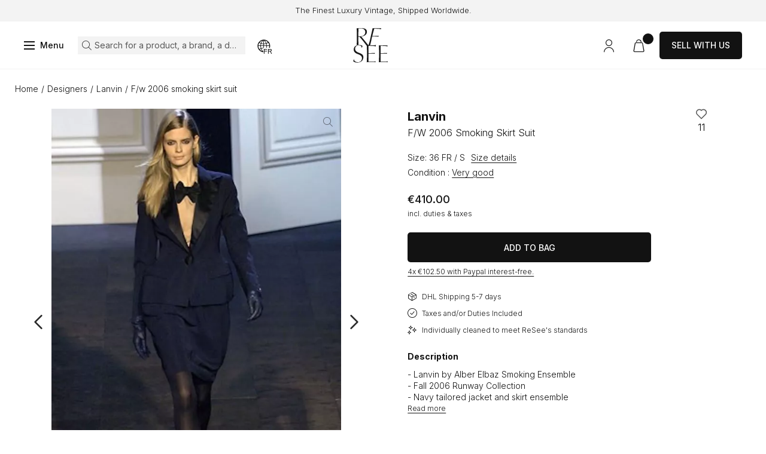

--- FILE ---
content_type: text/html; charset=UTF-8
request_url: https://www.resee.com/en/product/f-w-2006-smoking-skirt-suit-16377-200219-002
body_size: 24555
content:
<!DOCTYPE html>

<html lang="en" class="scroll">
<head>
    <meta charset="utf-8">
    <meta http-equiv="X-UA-Compatible" content="IE=edge">
    <meta content="width=device-width, initial-scale=1.0" name="viewport">

    <link href="https://fonts.googleapis.com" rel="preconnect">
    <link href="https://fonts.gstatic.com" rel="preconnect">
    <link href="https://www.googletagmanager.com" rel="preconnect">
    <meta name="p:domain_verify" content="ce62847e3e315211f1c19eabdb4da486"/>
    <meta name="msvalidate.01" content="54E655F450A7582124AE8EE669309533" />

            <title>F/W 2006 Smoking Skirt Suit | Authentic & Vintage | ReSee</title> 
<meta name="description" content="Discover the best of vintage fashion through authentic designer pieces. Buy a F/W 2006 Smoking Skirt Suit"/>
    
            <link rel="canonical" href="https://www.resee.com/en/product/f-w-2006-smoking-skirt-suit-16377-200219-002"/>
    
            <link rel="alternate" hreflang="x-default" href="https://www.resee.com/en/product/f-w-2006-smoking-skirt-suit-16377-200219-002" />
<link rel="alternate" hreflang="en" href="https://www.resee.com/en/product/f-w-2006-smoking-skirt-suit-16377-200219-002" />
<link rel="alternate" hreflang="fr" href="https://www.resee.com/fr/produit/f-w-2006-sumper-sumpt-16377-200219-002" />
    
            <meta property="og:title" content="F/W 2006 Smoking Skirt Suit | Authentic & Vintage" />
<meta property="og:description" content="Discover the best of vintage fashion through authentic designer pieces. Buy a F/W 2006 Smoking Skirt Suit" />
<meta property="og:url" content="https://www.resee.com/en/product/f-w-2006-smoking-skirt-suit-16377-200219-002" />
<meta property="og:image" content="https://www.resee.com/media/image/bb/1e/62e742671a412686536d094d2297.jpg" />
<meta property="og:locale" content="en" />
<meta property="product:brand" content="Lanvin" />
<meta property="product:availability" content="in stock" />
<meta property="product:condition" content="used" />
<meta property="product:retailer_item_id" content="2379" />
    
            
    
            <script type="application/ld+json">{"@context":"https://schema.org","@type":"WebPage","name":"F/W 2006 Smoking Skirt Suit | Authentic & Vintage","description":"Discover the best of vintage fashion through authentic designer pieces. Buy a F/W 2006 Smoking Skirt Suit","url":"https://www.resee.com/en/product/f-w-2006-smoking-skirt-suit-16377-200219-002","publisher":{"@type":"Organization","name":"ReSee"}}</script>

    
    <link rel="icon" type="image/png" sizes="60x60" href="https://media.resee.com/build/shop/images/favicon.3056da6c.png">

                
<link rel="stylesheet" href="https://media.resee.com/build/shop/app.27eeccfc.css">



<link rel="stylesheet"
      href="https://checkoutshopper-live.adyen.com/checkoutshopper/sdk/4.9.0/adyen.css"
      integrity="sha384-0IvbHDeulbhdg1tMDeFeGlmjiYoVT6YsbfAMKFU2lFd6YKUVk0Hgivcmva3j6mkK"
      crossorigin="anonymous">

<link rel="stylesheet"
      href="https://media.resee.com/bundles/bitbagsyliusadyenplugin/css/adyen.css">

    
    <link rel="stylesheet" href="https://media.resee.com/build/shop/product-show.c9fe0f65.css">

    <script type="text/javascript">
    window.dataLayer = window.dataLayer || [];
            window.dataLayer.push({"env":"prod","route":"app_shop_product_show_first_level_taxon","channel":{"code":"resee","name":"resee"},"locale":"en","currency":"EUR"});
    </script>

<!-- Google Tag Manager  -->
<script>(function(w,d,s,l,i){w[l]=w[l]||[];w[l].push({'gtm.start':
        new Date().getTime(),event:'gtm.js'});var f=d.getElementsByTagName(s)[0],
        j=d.createElement(s),dl=l!='dataLayer'?'&l='+l:'';j.async=true;j.src=
        'https://www.googletagmanager.com/gtm.js?id='+i+dl+'';f.parentNode.insertBefore(j,f);
    })(window,document,'script','dataLayer','GTM-MD53QR8');</script>
<!-- End Google Tag Manager -->

<script type="text/javascript">
    var gtmEnhancedEcommerceCurrencyCode = 'EUR';
</script>



</head>

<body
    class="page_product_show product-2379"
    role="document"
        >

    
<div id="page_wrapper"  aria-hidden="false">

    <a href="#main" id="skip_to_content">Skip to content</a>

        
                <div class="info_banner">
        <div class="box_full h_full">
            <div class="row h_full">
                <div class="col_12 y_items_center">
                    <div class="scrolling_banner">
                        <div class="ck-content">
                            <p>The Finest Luxury Vintage, Shipped Worldwide.</p>
                        </div>
                        <div class="ck-content">
                            <p>The Finest Luxury Vintage, Shipped Worldwide.</p>
                        </div>
                    </div>
                </div>
            </div>
        </div>
    </div>
        <header>
    <div class="header">
        <div class="overlay_header-top"></div>
        <div class="header-top">
            <a href="/en/" class="logo">
                <img src="https://media.resee.com/build/shop/images/logo_resee.46f547bb.svg" alt="Logo ReSee" title="ReSee"/>
                            </a>
            <div class="links">
                <div class="row h_full x_between">
                    <div class="col_12 y_items_center">
                        <div class="row h_full marges">
                            <div class="col_content y_items_center">
                                <button type="button" class="btn_cta" id="toggle_nav">
                                    <span>Menu</span>
                                </button>
                            </div>
                            <div class="col col_content_lg y_items_center  x_start_lg">
                                <button type="button" class="link icon-glass link_search active" id="btn_search">
                                    <span>Search for a product, a brand, a designer</span>
                                </button>
                                <button type="button" class="link icon-world" id="open_country_modal">
                                    <span class="sr-only">Choose my country</span>
                                    <span class="country">FR</span>
                                </button>
                            </div>
                            <div class="col_content col_lg y_items_center">

                                <div class="row marges x_end">

    <div class="col_content y_items_center content_user_menu">
        <a href="/en/login" class="link icon-user " id="icon-account">
            <span class="sr-only">Access my account</span>
                    </a>
            </div>

    
    
    <div class="col_content y_items_center">
    

<a href="/en/cart/" class="link icon-cart" aria-label="View my cart">
    <span class="nb_items" id="icon-cart-nb"></span>
</a>



</div>




    <div class="col_content y_items_center d_none d_flex_sm">
        <a href="/en/sell-with-us" class="btn_cta btn_black">Sell with us</a>
    </div>
</div>

                            </div>
                        </div>
                    </div>
                </div>
            </div>
        </div>
    
                    <nav aria-label="main navigation">
                <div class="top_nav d_none">
                    <div class="top_nav_search">
                        <button type="button" class="link icon-glass link_search active" id="btn_search_nav">
                            <span>Search for a product, a brand, a designer</span>
                        </button>
                    </div>
                    <div class="close_nav icon-cross" tabindex="0"><span class="sr-only">Close the menu</span>
                    </div>
                </div>
                <div class="row h_full" role="menubar">
                    <div class="nav_left">
                        <div class="row h_full x_end">
                                                                                        <div class="col_12 col_content_lg content_nav lvl0 item_nav_wrapper" data-id="1" data-block="left">
                                    
    
        
    
                    

            <a href="/en/shop/new-arrivals" class="item_nav lvl0" role="menuitem" tabindex="0" aria-haspopup="true"
           aria-expanded="false" >
            <span  class="title">New arrivals</span>
        </a>
    
    




                                </div>
                                                            <div class="col_12 col_content_lg content_nav lvl0 item_nav_wrapper" data-id="2" data-block="left">
                                    
    
        
    
                    

            <a href="/en/shop/theme/winter-sale-2026" class="item_nav lvl0" role="menuitem" tabindex="0" aria-haspopup="true"
           aria-expanded="false" >
            <span  class="title">Winter Sale</span>
        </a>
    
    




                                </div>
                                                            <div class="col_12 col_content_lg content_nav lvl0 item_nav_wrapper has_children" data-id="3" data-block="left">
                                    
    
        
    
        

            <a href="/en/designers" class="item_nav lvl0" role="menuitem" tabindex="0" aria-haspopup="true"
           aria-expanded="false" >
            <span  class="title">Designers</span>
        </a>
    
            <span class="icon-chevron" tabindex="0"><span
                class="sr-only">Open the submenu
            </span></span>
    
<script type="text/html" class="submenu-template" data-id="3" data-block="left">
    <div class="submenu-wrapper">

                            
                            <a href="/en/shop/designers" class="see-all-link">
                    See all designers
                </a>
            
                            <ul class="submenu-list">
                                            <li><a href="/en/shop/designers/alaia">Alaïa</a></li>
                                            <li><a href="/en/shop/designers/balenciaga">Balenciaga</a></li>
                                            <li><a href="/en/shop/designers/bottega-veneta">Bottega Veneta</a></li>
                                            <li><a href="/en/shop/designers/cartier">Cartier</a></li>
                                            <li><a href="/en/shop/designers/celine">Céline</a></li>
                                            <li><a href="/en/shop/designers/chanel">Chanel</a></li>
                                            <li><a href="/en/shop/designers/chloe">Chloé</a></li>
                                            <li><a href="/en/shop/designers/comme-des-gar%C3%A7ons">Comme Des Garçons</a></li>
                                            <li><a href="/en/shop/designers/dior">Dior</a></li>
                                            <li><a href="/en/shop/designers/gianni-versace">Gianni Versace</a></li>
                                            <li><a href="/en/shop/designers/gucci">Gucci</a></li>
                                            <li><a href="/en/shop/designers/helmut-lang">Helmut Lang</a></li>
                                            <li><a href="/en/shop/designers/hermes">Hermès</a></li>
                                            <li><a href="/en/shop/designers/jil-sander">Jil Sander</a></li>
                                            <li><a href="/en/shop/designers/loewe">Loewe</a></li>
                                            <li><a href="/en/shop/designers/levis">Levi&#039;s</a></li>
                                            <li><a href="/en/shop/designers/louis-vuitton">Louis Vuitton</a></li>
                                            <li><a href="/en/shop/designers/miu-miu">Miu Miu</a></li>
                                            <li><a href="/en/shop/designers/phoebe-philo">Phoebe Philo</a></li>
                                            <li><a href="/en/shop/designers/prada">Prada</a></li>
                                            <li><a href="/en/shop/designers/re-see-atelier">ReSee Atelier</a></li>
                                            <li><a href="/en/shop/designers/saint-laurent">Saint Laurent</a></li>
                                            <li><a href="/en/shop/designers/the-row">The Row</a></li>
                                            <li><a href="/en/shop/designers/valentino">Valentino</a></li>
                                            <li><a href="/en/shop/designers/van-cleef-%26-arpels">Van Cleef &amp; Arpels</a></li>
                                    </ul>
            
                    </div>
                         <div class="submenu-image">
                <a href="https://www.resee.com/en/shop/designers/celine/phoebe-philo">
                    



            
    <picture>
                            <source srcset="https://media.resee.com/media/cache/app_shop_menu_desktop_webp/c6/d0/4d4464b93be40fd9c20a75f376a4.webp, https://media.resee.com/media/cache/app_shop_menu_2x_desktop_webp/c6/d0/4d4464b93be40fd9c20a75f376a4.webp 2x" type="image/webp" media="(min-width: 768px)">
            <source srcset="https://media.resee.com/media/cache/app_shop_menu_desktop/c6/d0/4d4464b93be40fd9c20a75f376a4.jpg" media="(min-width: 768px)">
        
                                            <source srcset="https://media.resee.com/media/cache/app_shop_menu_mobile_webp/c6/d0/4d4464b93be40fd9c20a75f376a4.webp, https://media.resee.com/media/cache/app_shop_menu_2x_mobile_webp/c6/d0/4d4464b93be40fd9c20a75f376a4.webp 2x" type="image/webp">
                <source srcset="https://media.resee.com/media/cache/app_shop_menu_mobile/c6/d0/4d4464b93be40fd9c20a75f376a4.jpg">
                    
                <img
                            src="https://media.resee.com/media/cache/app_shop_menu_desktop/c6/d0/4d4464b93be40fd9c20a75f376a4.jpg"
                data-zoom-src="https://media.resee.com/media/cache/app_shop_product_zoom_hd/c6/d0/4d4464b93be40fd9c20a75f376a4.jpg"
                class=""
                         id="image-menu"                                    title="Céline by Phoebe Philo" alt="Céline by Phoebe Philo"
        />

    </picture>

                    <div class="ck-content">
                        <p class="titre_h4">
                            Céline by Phoebe Philo
                        </p>
                    </div>                    
                </a>
            </div>
        </script>




                                </div>
                                                            <div class="col_12 col_content_lg content_nav lvl0 item_nav_wrapper has_children" data-id="4" data-block="left">
                                    
    
        
    
                    

            <a href="/en/shop/women-clothes" class="item_nav lvl0" role="menuitem" tabindex="0" aria-haspopup="true"
           aria-expanded="false" >
            <span  class="title">Clothing</span>
        </a>
    
            <span class="icon-chevron" tabindex="0"><span
                class="sr-only">Open the submenu
            </span></span>
    
<script type="text/html" class="submenu-template" data-id="4" data-block="left">
    <div class="submenu-wrapper">

                            
                            <a href="/en/shop/women-clothes" class="see-all-link">
                    See all clothing
                </a>
            
                            <ul class="submenu-list">
                                            <li><a href="/en/shop/women-clothes/dresses">Dresses</a></li>
                                            <li><a href="/en/shop/women-clothes/coats">Coats</a></li>
                                            <li><a href="/en/shop/women-clothes/ensemble/tailored-suit">Suits</a></li>
                                            <li><a href="/en/shop/women-clothes/jackets">Jackets</a></li>
                                            <li><a href="/en/shop/women-clothes/jumpsuits">Jumpsuits</a></li>
                                            <li><a href="/en/shop/women-clothes/skirts">Skirts</a></li>
                                            <li><a href="/en/shop/women-clothes/tops/blouse">Blouses</a></li>
                                            <li><a href="/en/shop/women-clothes/pants">Trousers</a></li>
                                            <li><a href="/en/shop/themes/denim">Denim</a></li>
                                            <li><a href="/en/shop/women-clothes/knitwear">Knitwear</a></li>
                                            <li><a href="/en/shop/women-clothes/ensemble">Ensembles</a></li>
                                            <li><a href="/en/shop/women-clothes/tops">Tops</a></li>
                                    </ul>
            
                    </div>
                         <div class="submenu-image">
                <a href="https://www.resee.com/en/shop/women-clothes/dresses">
                    



            
    <picture>
                            <source srcset="https://media.resee.com/media/cache/app_shop_menu_desktop_webp/81/7c/47129dc2c505feedd8de3278ff36.webp, https://media.resee.com/media/cache/app_shop_menu_2x_desktop_webp/81/7c/47129dc2c505feedd8de3278ff36.webp 2x" type="image/webp" media="(min-width: 768px)">
            <source srcset="https://media.resee.com/media/cache/app_shop_menu_desktop/81/7c/47129dc2c505feedd8de3278ff36.png" media="(min-width: 768px)">
        
                                            <source srcset="https://media.resee.com/media/cache/app_shop_menu_mobile_webp/81/7c/47129dc2c505feedd8de3278ff36.webp, https://media.resee.com/media/cache/app_shop_menu_2x_mobile_webp/81/7c/47129dc2c505feedd8de3278ff36.webp 2x" type="image/webp">
                <source srcset="https://media.resee.com/media/cache/app_shop_menu_mobile/81/7c/47129dc2c505feedd8de3278ff36.png">
                    
                <img
                            src="https://media.resee.com/media/cache/app_shop_menu_desktop/81/7c/47129dc2c505feedd8de3278ff36.png"
                data-zoom-src="https://media.resee.com/media/cache/app_shop_product_zoom_hd/81/7c/47129dc2c505feedd8de3278ff36.png"
                class=""
                         id="image-menu"                                    title="" alt="SHOP ALL"
        />

    </picture>

                    <div class="ck-content">
                        <p class="titre_h4">
                            SHOP Best of Dresses
                        </p>
                    </div>                    
                </a>
            </div>
        </script>




                                </div>
                                                            <div class="col_12 col_content_lg content_nav lvl0 item_nav_wrapper has_children" data-id="5" data-block="left">
                                    
    
        
    
                    

            <a href="/en/shop/bags" class="item_nav lvl0" role="menuitem" tabindex="0" aria-haspopup="true"
           aria-expanded="false" >
            <span  class="title">Bags</span>
        </a>
    
            <span class="icon-chevron" tabindex="0"><span
                class="sr-only">Open the submenu
            </span></span>
    
<script type="text/html" class="submenu-template" data-id="5" data-block="left">
    <div class="submenu-wrapper">

                
                                    <a href="/en/shop/bags" class="see-all-top-link">
                    See all Bags
                </a>
                                                            <details class="submenu-accordion" open>
                        <summary>Designers</summary>
                        <ul>
                                                            <li><a href="https://www.resee.com/en/shop/bags?refinementList%5Bdesigners_en%5D%5B0%5D=Balenciaga">Balenciaga</a></li>
                                                            <li><a href="https://www.resee.com/en/shop/bags?refinementList%5Bdesigners_en%5D%5B0%5D=Bottega%20Veneta">Bottega Veneta</a></li>
                                                            <li><a href="https://www.resee.com/en/shop/bags?refinementList%5Bdesigners_en%5D%5B0%5D=C%C3%A9line">Céline</a></li>
                                                            <li><a href="https://www.resee.com/en/shop/bags?refinementList%5Bdesigners_en%5D%5B0%5D=Chanel">Chanel</a></li>
                                                            <li><a href="https://www.resee.com/en/shop/bags?refinementList%5Bdesigners_en%5D%5B0%5D=Dior">Dior</a></li>
                                                            <li><a href="https://www.resee.com/en/shop/bags?refinementList%5Bdesigners_en%5D%5B0%5D=Gucci">Gucci</a></li>
                                                            <li><a href="https://www.resee.com/en/shop/designers/hermes?refinementList%5Bsub_categories_flat_en%5D%5B0%5D=Bags">Hermès</a></li>
                                                            <li><a href="https://www.resee.com/en/shop/bags?refinementList%5Bdesigners_en%5D%5B0%5D=Loewe">Loewe</a></li>
                                                            <li><a href="https://www.resee.com/en/shop/bags?refinementList%5Bdesigners_en%5D%5B0%5D=Louis%20Vuitton">Louis Vuitton</a></li>
                                                            <li><a href="https://www.resee.com/en/shop/bags?refinementList%5Bdesigners_en%5D%5B0%5D=Prada">Prada</a></li>
                                                            <li><a href="https://www.resee.com/en/shop/bags?refinementList%5Bdesigners_en%5D%5B0%5D=The%20Row">The Row</a></li>
                            
                                                                                        <li class="see-all-li">
                                    <a href="/en/shop/bags" class="see-all-link">
                                        See all bags designers
                                    </a>
                                </li>
                                                    </ul>
                    </details>
                                                                <details class="submenu-accordion" >
                        <summary>Iconic Models</summary>
                        <ul>
                                                            <li><a href="/en/shop/bags/iconics/birkin-hermes">Hermès Birkin</a></li>
                                                            <li><a href="/en/shop/bags/iconics/kelly-hermes">Hermès Kelly</a></li>
                                                            <li><a href="/en/shop/bags/iconics/constance-hermes">Hermès Constance</a></li>
                                                            <li><a href="/en/shop/bags/iconics/haut-a-courroies-hermes">Hermès Haut à Courroies</a></li>
                                                            <li><a href="/en/shop/bags/iconics/timeless-chanel">Chanel Timeless</a></li>
                                                            <li><a href="/en/shop/bags/iconics/2-55-chanel">Chanel 2.55</a></li>
                            
                                                                                        <li class="see-all-li">
                                    <a href="/en/shop/bags/iconics" class="see-all-link">
                                        See all iconic models
                                    </a>
                                </li>
                                                    </ul>
                    </details>
                                                                <details class="submenu-accordion" >
                        <summary>Categories</summary>
                        <ul>
                                                            <li><a href="/en/shop/bags/exceptional-bags">Exceptional Bags</a></li>
                                                            <li><a href="/en/shop/bags/crossbody-bags">Crossbody Bags</a></li>
                                                            <li><a href="/en/shop/bags/mini-bags">Mini Bags</a></li>
                                                            <li><a href="/en/shop/bags/tote-bags">Tote Bags</a></li>
                                                            <li><a href="/en/shop/bags/clutch-bags">Clutch Bags</a></li>
                                                            <li><a href="/en/shop/bags/bucket-bags">Bucket Bags</a></li>
                                                            <li><a href="/en/shop/bags/shoulder-bags">Shoulder Bag</a></li>
                                                            <li><a href="/en/shop/bags/travel-bags">Travel Bags</a></li>
                            
                                                                                        <li class="see-all-li">
                                    <a href="/en/shop/bags" class="see-all-link">
                                        See all bags
                                    </a>
                                </li>
                                                    </ul>
                    </details>
                                                                <details class="submenu-accordion" >
                        <summary>Bag Services</summary>
                        <ul>
                                                            <li><a href="/en/bag-authentication">Discover Authentication</a></li>
                                                            <li><a href="/en/bag-repair">Discover Bag Repair</a></li>
                            
                                                                                        <li class="see-all-li">
                                    <a href="/en/bag-authentication" class="see-all-link">
                                        See all bag services
                                    </a>
                                </li>
                                                    </ul>
                    </details>
                                        </div>
                         <div class="submenu-image">
                <a href="/en/shop/designers/hermes">
                    



            
    <picture>
                            <source srcset="https://media.resee.com/media/cache/app_shop_menu_desktop_webp/f5/3a/498fb7907c7dd9386b50c5182955.webp, https://media.resee.com/media/cache/app_shop_menu_2x_desktop_webp/f5/3a/498fb7907c7dd9386b50c5182955.webp 2x" type="image/webp" media="(min-width: 768px)">
            <source srcset="https://media.resee.com/media/cache/app_shop_menu_desktop/f5/3a/498fb7907c7dd9386b50c5182955.jpg" media="(min-width: 768px)">
        
                                            <source srcset="https://media.resee.com/media/cache/app_shop_menu_mobile_webp/f5/3a/498fb7907c7dd9386b50c5182955.webp, https://media.resee.com/media/cache/app_shop_menu_2x_mobile_webp/f5/3a/498fb7907c7dd9386b50c5182955.webp 2x" type="image/webp">
                <source srcset="https://media.resee.com/media/cache/app_shop_menu_mobile/f5/3a/498fb7907c7dd9386b50c5182955.jpg">
                    
                <img
                            src="https://media.resee.com/media/cache/app_shop_menu_desktop/f5/3a/498fb7907c7dd9386b50c5182955.jpg"
                data-zoom-src="https://media.resee.com/media/cache/app_shop_product_zoom_hd/f5/3a/498fb7907c7dd9386b50c5182955.jpg"
                class=""
                         id="image-menu"                                    title="Coveted Hermès Bags" alt="Coveted Hermès Bags"
        />

    </picture>

                    <div class="ck-content">
                        <p class="titre_h4">
                            Coveted Hermès Bags
                        </p>
                    </div>                    
                </a>
            </div>
        </script>




                                </div>
                                                            <div class="col_12 col_content_lg content_nav lvl0 item_nav_wrapper has_children" data-id="6" data-block="left">
                                    
    
        
    
                    

            <a href="/en/shop/shoes" class="item_nav lvl0" role="menuitem" tabindex="0" aria-haspopup="true"
           aria-expanded="false" >
            <span  class="title">Shoes</span>
        </a>
    
            <span class="icon-chevron" tabindex="0"><span
                class="sr-only">Open the submenu
            </span></span>
    
<script type="text/html" class="submenu-template" data-id="6" data-block="left">
    <div class="submenu-wrapper">

                
                                    <a href="/en/shop/shoes" class="see-all-top-link">
                    See all Shoes
                </a>
                                                            <details class="submenu-accordion" open>
                        <summary>Categories</summary>
                        <ul>
                                                            <li><a href="/en/shop/shoes/sandals">Sandals</a></li>
                                                            <li><a href="/en/shop/shoes/boots">Boots</a></li>
                                                            <li><a href="/en/shop/shoes/flats">Flats</a></li>
                                                            <li><a href="/en/shop/shoes/pumps">Pumps</a></li>
                                                            <li><a href="/en/shop/shoes/platforms">Platforms</a></li>
                                                            <li><a href="/en/shop/shoes/sneakers">Sneakers</a></li>
                            
                                                                                        <li class="see-all-li">
                                    <a href="/en/shop/shoes" class="see-all-link">
                                        See all shoes
                                    </a>
                                </li>
                                                    </ul>
                    </details>
                                                                <details class="submenu-accordion" >
                        <summary>Designers</summary>
                        <ul>
                                                            <li><a href="https://www.resee.com/en/shop/shoes?refinementList%5Bdesigners_en%5D%5B0%5D=Celine">Céline</a></li>
                                                            <li><a href="https://www.resee.com/en/shop/shoes?refinementList%5Bdesigners_en%5D%5B0%5D=Chanel">Chanel</a></li>
                                                            <li><a href="https://www.resee.com/en/shop/shoes?refinementList%5Bdesigners_en%5D%5B0%5D=The%20Row">The Row</a></li>
                                                            <li><a href="https://www.resee.com/en/shop/shoes?refinementList%5Bdesigners_en%5D%5B0%5D=Herm%C3%A8s">Hermès</a></li>
                                                            <li><a href="https://www.resee.com/en/shop/shoes?refinementList%5Bdesigners_en%5D%5B0%5D=Gucci">Gucci</a></li>
                                                            <li><a href="https://www.resee.com/en/shop/shoes?refinementList%5Bdesigners_en%5D%5B0%5D=Prada">Prada</a></li>
                                                            <li><a href="https://www.resee.com/en/shop/shoes?refinementList%5Bdesigners_en%5D%5B0%5D=Miu%20Miu">Miu Miu</a></li>
                                                            <li><a href="https://www.resee.com/en/shop/shoes?refinementList%5Bdesigners_en%5D%5B0%5D=Balenciaga">Balenciaga</a></li>
                                                            <li><a href="https://www.resee.com/en/shop/shoes?refinementList%5Bdesigners_en%5D%5B0%5D=Bottega%20Veneta">Bottega Veneta</a></li>
                                                            <li><a href="https://www.resee.com/en/shop/shoes?refinementList%5Bdesigners_en%5D%5B0%5D=Ala%C3%AFa">Alaïa</a></li>
                                                            <li><a href="https://www.resee.com/en/shop/shoes?refinementList%5Bdesigners_en%5D%5B0%5D=Manolo%20Blahnik">Manolo Blahnik</a></li>
                            
                                                                                        <li class="see-all-li">
                                    <a href="/en/shop/shoes" class="see-all-link">
                                        See all designers shoes
                                    </a>
                                </li>
                                                    </ul>
                    </details>
                                        </div>
                         <div class="submenu-image">
                <a href="https://www.resee.com/en/shop/new-arrivals?refinementList%5Bsub_categories_flat_en%5D%5B0%5D=Shoes">
                    



            
    <picture>
                            <source srcset="https://media.resee.com/media/cache/app_shop_menu_desktop_webp/c5/9a/28ed8ebb6d74bfaa683e67b24302.webp, https://media.resee.com/media/cache/app_shop_menu_2x_desktop_webp/c5/9a/28ed8ebb6d74bfaa683e67b24302.webp 2x" type="image/webp" media="(min-width: 768px)">
            <source srcset="https://media.resee.com/media/cache/app_shop_menu_desktop/c5/9a/28ed8ebb6d74bfaa683e67b24302.jpg" media="(min-width: 768px)">
        
                                            <source srcset="https://media.resee.com/media/cache/app_shop_menu_mobile_webp/c5/9a/28ed8ebb6d74bfaa683e67b24302.webp, https://media.resee.com/media/cache/app_shop_menu_2x_mobile_webp/c5/9a/28ed8ebb6d74bfaa683e67b24302.webp 2x" type="image/webp">
                <source srcset="https://media.resee.com/media/cache/app_shop_menu_mobile/c5/9a/28ed8ebb6d74bfaa683e67b24302.jpg">
                    
                <img
                            src="https://media.resee.com/media/cache/app_shop_menu_desktop/c5/9a/28ed8ebb6d74bfaa683e67b24302.jpg"
                data-zoom-src="https://media.resee.com/media/cache/app_shop_product_zoom_hd/c5/9a/28ed8ebb6d74bfaa683e67b24302.jpg"
                class=""
                         id="image-menu"                                    title="" alt="Shop our selection"
        />

    </picture>

                    <div class="ck-content">
                        <p class="titre_h4">
                            New In Shoes
                        </p>
                    </div>                    
                </a>
            </div>
        </script>




                                </div>
                                                            <div class="col_12 col_content_lg content_nav lvl0 item_nav_wrapper has_children" data-id="7" data-block="left">
                                    
    
        
    
                    

            <a href="/en/shop/jewels" class="item_nav lvl0" role="menuitem" tabindex="0" aria-haspopup="true"
           aria-expanded="false" >
            <span  class="title">Jewelry &amp; Watches</span>
        </a>
    
            <span class="icon-chevron" tabindex="0"><span
                class="sr-only">Open the submenu
            </span></span>
    
<script type="text/html" class="submenu-template" data-id="7" data-block="left">
    <div class="submenu-wrapper">

                
                                    <a href="/en/shop/jewels" class="see-all-top-link">
                    See all Jewelry &amp; Watches
                </a>
                                                            <details class="submenu-accordion" open>
                        <summary>Jewelry</summary>
                        <ul>
                                                            <li><a href="/en/shop/jewels-categories/fine-jewelry">Fine Jewelry</a></li>
                                                            <li><a href="/en/shop/jewelry/vintage-fashion">Fashion Jewelry</a></li>
                            
                                                                                        <li class="see-all-li">
                                    <a href="/en/shop/jewels" class="see-all-link">
                                        See all jewelry
                                    </a>
                                </li>
                                                    </ul>
                    </details>
                                                                <details class="submenu-accordion" >
                        <summary>Categories</summary>
                        <ul>
                                                            <li><a href="/en/shop/bracelets">Bracelets</a></li>
                                                            <li><a href="/en/shop/jewels/brooches">Brooches</a></li>
                                                            <li><a href="/en/shop/jewels/earrings">Earrings</a></li>
                                                            <li><a href="/en/shop/jewels/necklaces">Necklaces</a></li>
                                                            <li><a href="/en/shop/jewels/rings">Rings</a></li>
                            
                                                                                        <li class="see-all-li">
                                    <a href="/en/shop/jewels" class="see-all-link">
                                        See all jewelry
                                    </a>
                                </li>
                                                    </ul>
                    </details>
                                                                <details class="submenu-accordion" >
                        <summary>Watches</summary>
                        <ul>
                                                            <li><a href="https://www.resee.com/en/shop/jewels/watches?refinementList%5Bdesigners_en%5D%5B0%5D=Audemars%20Piguet">Audemars Piguet</a></li>
                                                            <li><a href="https://www.resee.com/en/shop/jewels/watches?refinementList%5Bdesigners_en%5D%5B0%5D=Cartier">Cartier</a></li>
                                                            <li><a href="https://www.resee.com/en/shop/jewels/watches?refinementList%5Bdesigners_en%5D%5B0%5D=Chanel">Chanel</a></li>
                                                            <li><a href="https://www.resee.com/en/shop/jewels/watches?refinementList%5Bdesigners_en%5D%5B0%5D=Jaeger-LeCoultre">Jaeger-LeCoultre</a></li>
                                                            <li><a href="https://www.resee.com/en/shop/jewels/watches?refinementList%5Bdesigners_en%5D%5B0%5D=Patek%20Philippe">Patek Philippe</a></li>
                                                            <li><a href="https://www.resee.com/en/shop/jewels/watches?refinementList%5Bdesigners_en%5D%5B0%5D=Rolex">Rolex</a></li>
                            
                                                                                        <li class="see-all-li">
                                    <a href="/en/shop/jewels/watches" class="see-all-link">
                                        See all watches
                                    </a>
                                </li>
                                                    </ul>
                    </details>
                                                                <details class="submenu-accordion" >
                        <summary>Meet the Expert</summary>
                        <ul>
                                                            <li><a href="/en/blog/meet-the-expert-virginie-david">Fine Jewelry Expert</a></li>
                                                            <li><a href="/en/blog/behind-the-dial-episode-1">Watch Expert</a></li>
                            
                                                                                        <li class="see-all-li">
                                    <a href="https://www.resee.com/en/blog" class="see-all-link">
                                        See all experts
                                    </a>
                                </li>
                                                    </ul>
                    </details>
                                        </div>
                         <div class="submenu-image">
                <a href="https://www.resee.com/en/shop/jewels/watches">
                    



            
    <picture>
                            <source srcset="https://media.resee.com/media/cache/app_shop_menu_desktop_webp/4b/fb/f1ff3c84426083d4c0160c671afa.webp, https://media.resee.com/media/cache/app_shop_menu_2x_desktop_webp/4b/fb/f1ff3c84426083d4c0160c671afa.webp 2x" type="image/webp" media="(min-width: 768px)">
            <source srcset="https://media.resee.com/media/cache/app_shop_menu_desktop/4b/fb/f1ff3c84426083d4c0160c671afa.jpg" media="(min-width: 768px)">
        
                                            <source srcset="https://media.resee.com/media/cache/app_shop_menu_mobile_webp/4b/fb/f1ff3c84426083d4c0160c671afa.webp, https://media.resee.com/media/cache/app_shop_menu_2x_mobile_webp/4b/fb/f1ff3c84426083d4c0160c671afa.webp 2x" type="image/webp">
                <source srcset="https://media.resee.com/media/cache/app_shop_menu_mobile/4b/fb/f1ff3c84426083d4c0160c671afa.jpg">
                    
                <img
                            src="https://media.resee.com/media/cache/app_shop_menu_desktop/4b/fb/f1ff3c84426083d4c0160c671afa.jpg"
                data-zoom-src="https://media.resee.com/media/cache/app_shop_product_zoom_hd/4b/fb/f1ff3c84426083d4c0160c671afa.jpg"
                class=""
                         id="image-menu"                                    title="" alt="Vintage Watches"
        />

    </picture>

                    <div class="ck-content">
                        <p class="titre_h4">
                            Vintage Watches
                        </p>
                    </div>                    
                </a>
            </div>
        </script>




                                </div>
                                                            <div class="col_12 col_content_lg content_nav lvl0 item_nav_wrapper has_children" data-id="8" data-block="left">
                                    
    
        
    
                    

            <a href="/en/shop/accessories" class="item_nav lvl0" role="menuitem" tabindex="0" aria-haspopup="true"
           aria-expanded="false" >
            <span  class="title">Accessories</span>
        </a>
    
            <span class="icon-chevron" tabindex="0"><span
                class="sr-only">Open the submenu
            </span></span>
    
<script type="text/html" class="submenu-template" data-id="8" data-block="left">
    <div class="submenu-wrapper">

                
                                    <a href="/en/shop/accessories" class="see-all-top-link">
                    See all Accessories
                </a>
                                                            <details class="submenu-accordion" open>
                        <summary>Categories</summary>
                        <ul>
                                                            <li><a href="/en/shop/accessories/belts">Belts</a></li>
                                                            <li><a href="/en/shop/accessories/sunglasses">Sunglasses</a></li>
                                                            <li><a href="/en/shop/jewelry">Fashion Jewelry</a></li>
                                                            <li><a href="/en/shop/accessories/scarves">Scarves</a></li>
                                                            <li><a href="/en/shop/accessories/hats">Hats</a></li>
                                                            <li><a href="/en/shop/accessories/hair-accessories">Hair Accessories</a></li>
                                                            <li><a href="/en/shop/accessories/small-leather-goods">Small Leather Goods</a></li>
                            
                                                                                        <li class="see-all-li">
                                    <a href="/en/shop/accessories" class="see-all-link">
                                        See all accessories
                                    </a>
                                </li>
                                                    </ul>
                    </details>
                                                                <details class="submenu-accordion" >
                        <summary>Designers</summary>
                        <ul>
                                                            <li><a href="https://www.resee.com/en/shop/accessories?refinementList%5Bdesigners_en%5D%5B0%5D=Chanel">Chanel</a></li>
                                                            <li><a href="https://www.resee.com/en/shop/accessories?refinementList%5Bdesigners_en%5D%5B0%5D=C%C3%A9line">Céline</a></li>
                                                            <li><a href="https://www.resee.com/en/shop/accessories?refinementList%5Bdesigners_en%5D%5B0%5D=Gucci">Gucci</a></li>
                                                            <li><a href="https://www.resee.com/en/shop/accessories?refinementList%5Bdesigners_en%5D%5B0%5D=Herm%C3%A8s">Hermès</a></li>
                                                            <li><a href="https://www.resee.com/en/shop/accessories?refinementList%5Bdesigners_en%5D%5B0%5D=Prada">Prada</a></li>
                                                            <li><a href="https://www.resee.com/en/shop/accessories?refinementList%5Bdesigners_en%5D%5B0%5D=Saint%20Laurent">Saint Laurent</a></li>
                                                            <li><a href="https://www.resee.com/en/shop/accessories?refinementList%5Bdesigners_en%5D%5B0%5D=The%20Row">The Row</a></li>
                            
                                                                                        <li class="see-all-li">
                                    <a href="/en/shop/accessories" class="see-all-link">
                                        See all designers accessories
                                    </a>
                                </li>
                                                    </ul>
                    </details>
                                        </div>
                         <div class="submenu-image">
                <a href="https://www.resee.com/en/shop/jewelry?refinementList%5Bsub_categories_flat_en%5D%5B0%5D=Jewelry%20%3E%20Earrings">
                    



            
    <picture>
                            <source srcset="https://media.resee.com/media/cache/app_shop_menu_desktop_webp/09/3a/4112f793412f2ef3ba994f6db471.webp, https://media.resee.com/media/cache/app_shop_menu_2x_desktop_webp/09/3a/4112f793412f2ef3ba994f6db471.webp 2x" type="image/webp" media="(min-width: 768px)">
            <source srcset="https://media.resee.com/media/cache/app_shop_menu_desktop/09/3a/4112f793412f2ef3ba994f6db471.jpg" media="(min-width: 768px)">
        
                                            <source srcset="https://media.resee.com/media/cache/app_shop_menu_mobile_webp/09/3a/4112f793412f2ef3ba994f6db471.webp, https://media.resee.com/media/cache/app_shop_menu_2x_mobile_webp/09/3a/4112f793412f2ef3ba994f6db471.webp 2x" type="image/webp">
                <source srcset="https://media.resee.com/media/cache/app_shop_menu_mobile/09/3a/4112f793412f2ef3ba994f6db471.jpg">
                    
                <img
                            src="https://media.resee.com/media/cache/app_shop_menu_desktop/09/3a/4112f793412f2ef3ba994f6db471.jpg"
                data-zoom-src="https://media.resee.com/media/cache/app_shop_product_zoom_hd/09/3a/4112f793412f2ef3ba994f6db471.jpg"
                class=""
                         id="image-menu"                                    title="Statement Earrings" alt="Statement Earrings"
        />

    </picture>

                    <div class="ck-content">
                        <p class="titre_h4">
                            Statement Earrings
                        </p>
                    </div>                    
                </a>
            </div>
        </script>




                                </div>
                                                            <div class="col_12 col_content_lg content_nav lvl0 item_nav_wrapper has_children" data-id="9" data-block="left">
                                    
    
        
    
                    

            <a href="/en/shop/for-the-home" class="item_nav lvl0" role="menuitem" tabindex="0" aria-haspopup="true"
           aria-expanded="false" >
            <span  class="title">For the Home</span>
        </a>
    
            <span class="icon-chevron" tabindex="0"><span
                class="sr-only">Open the submenu
            </span></span>
    
<script type="text/html" class="submenu-template" data-id="9" data-block="left">
    <div class="submenu-wrapper">

                            
                            <a href="/en/shop/for-the-home" class="see-all-link">
                    See all objects
                </a>
            
                            <ul class="submenu-list">
                                            <li><a href="/en/shop/for-the-home/vintage-objects">Vintage Objects</a></li>
                                            <li><a href="/en/shop/for-the-home/art">Art &amp; Deco</a></li>
                                            <li><a href="/en/shop/for-the-home/precious-lighters">Precious Lighters</a></li>
                                            <li><a href="/en/shop/for-the-home/collectible-books">Collectible Books</a></li>
                                    </ul>
            
                    </div>
                         <div class="submenu-image">
                <a href="https://www.resee.com/en/shop/for-the-home/precious-lighters">
                    



            
    <picture>
                            <source srcset="https://media.resee.com/media/cache/app_shop_menu_desktop_webp/78/ab/2f342f20a9736ef3c38802ac2b0a.webp, https://media.resee.com/media/cache/app_shop_menu_2x_desktop_webp/78/ab/2f342f20a9736ef3c38802ac2b0a.webp 2x" type="image/webp" media="(min-width: 768px)">
            <source srcset="https://media.resee.com/media/cache/app_shop_menu_desktop/78/ab/2f342f20a9736ef3c38802ac2b0a.jpg" media="(min-width: 768px)">
        
                                            <source srcset="https://media.resee.com/media/cache/app_shop_menu_mobile_webp/78/ab/2f342f20a9736ef3c38802ac2b0a.webp, https://media.resee.com/media/cache/app_shop_menu_2x_mobile_webp/78/ab/2f342f20a9736ef3c38802ac2b0a.webp 2x" type="image/webp">
                <source srcset="https://media.resee.com/media/cache/app_shop_menu_mobile/78/ab/2f342f20a9736ef3c38802ac2b0a.jpg">
                    
                <img
                            src="https://media.resee.com/media/cache/app_shop_menu_desktop/78/ab/2f342f20a9736ef3c38802ac2b0a.jpg"
                data-zoom-src="https://media.resee.com/media/cache/app_shop_product_zoom_hd/78/ab/2f342f20a9736ef3c38802ac2b0a.jpg"
                class=""
                         id="image-menu"                                    title="" alt=""
        />

    </picture>

                    <div class="ck-content">
                        <p class="titre_h4">
                            Vintage Lighters
                        </p>
                    </div>                    
                </a>
            </div>
        </script>




                                </div>
                                                            <div class="col_12 col_content_lg content_nav lvl0 item_nav_wrapper has_children" data-id="10" data-block="left">
                                    
    
        
    
                    

            <a href="/en/shop/gifts" class="item_nav lvl0" role="menuitem" tabindex="0" aria-haspopup="true"
           aria-expanded="false" >
            <span  class="title">The Gift Edit</span>
        </a>
    
            <span class="icon-chevron" tabindex="0"><span
                class="sr-only">Open the submenu
            </span></span>
    
<script type="text/html" class="submenu-template" data-id="10" data-block="left">
    <div class="submenu-wrapper">

                
                                    <a href="/en/shop/gifts" class="see-all-top-link">
                    See all The Gift Edit
                </a>
                                                            <details class="submenu-accordion" open>
                        <summary>The Gift Edit</summary>
                        <ul>
                                                            <li><a href="/en/shop/lifestyle-gifts/gifts-for-him">Gifts for Him</a></li>
                                                            <li><a href="/en/shop/lifestyle-gifts/under-250eur">Under 250€</a></li>
                                                            <li><a href="/en/shop/lifestyle-gifts/the-bag-lover">The Bag Lover</a></li>
                                                            <li><a href="/en/shop/lifestyle-gifts/exceptional-gifts">Exceptional Gifts</a></li>
                            
                                                                                        <li class="see-all-li">
                                    <a href="/en/shop/gifts" class="see-all-link">
                                        See all gifts
                                    </a>
                                </li>
                                                    </ul>
                    </details>
                                                                <details class="submenu-accordion" >
                        <summary>For the Home</summary>
                        <ul>
                                                            <li><a href="/en/shop/for-the-home/vintage-objects">Vintage Objects</a></li>
                                                            <li><a href="/en/shop/for-the-home/art">Art &amp; Deco</a></li>
                                                            <li><a href="/en/shop/for-the-home/precious-lighters">Precious Lighters</a></li>
                                                            <li><a href="/en/shop/for-the-home/collectible-books">Collectible Books</a></li>
                            
                                                                                        <li class="see-all-li">
                                    <a href="/en/shop/lifestyle-gifts/decoration" class="see-all-link">
                                        See all
                                    </a>
                                </li>
                                                    </ul>
                    </details>
                                                                <details class="submenu-accordion" >
                        <summary>Fine Jewelry</summary>
                        <ul>
                                                            <li><a href="/en/shop/jewelry/fine-jewelry/bracelets">Bracelets</a></li>
                                                            <li><a href="/en/shop/jewelry/fine-jewelry/brooches">Brooches</a></li>
                                                            <li><a href="/en/shop/jewelry/fine-jewelry/earrings">Earrings</a></li>
                                                            <li><a href="/en/shop/jewelry/fine-jewelry/necklace">Necklaces</a></li>
                                                            <li><a href="/en/shop/jewelry/fine-jewelry/rings">Rings</a></li>
                                                            <li><a href="/en/shop/jewelry/fine-jewelry/watches">Watches</a></li>
                            
                                                                                        <li class="see-all-li">
                                    <a href="/en/shop/jewelry/fine-jewelry" class="see-all-link">
                                        See all fine jewelry
                                    </a>
                                </li>
                                                    </ul>
                    </details>
                                        </div>
                         <div class="submenu-image">
                <a href="/en/shop/gifts">
                    



            
    <picture>
                            <source srcset="https://media.resee.com/media/cache/app_shop_menu_desktop_webp/a1/0c/d29ed4f2389888727c5799de4831.webp, https://media.resee.com/media/cache/app_shop_menu_2x_desktop_webp/a1/0c/d29ed4f2389888727c5799de4831.webp 2x" type="image/webp" media="(min-width: 768px)">
            <source srcset="https://media.resee.com/media/cache/app_shop_menu_desktop/a1/0c/d29ed4f2389888727c5799de4831.jpg" media="(min-width: 768px)">
        
                                            <source srcset="https://media.resee.com/media/cache/app_shop_menu_mobile_webp/a1/0c/d29ed4f2389888727c5799de4831.webp, https://media.resee.com/media/cache/app_shop_menu_2x_mobile_webp/a1/0c/d29ed4f2389888727c5799de4831.webp 2x" type="image/webp">
                <source srcset="https://media.resee.com/media/cache/app_shop_menu_mobile/a1/0c/d29ed4f2389888727c5799de4831.jpg">
                    
                <img
                            src="https://media.resee.com/media/cache/app_shop_menu_desktop/a1/0c/d29ed4f2389888727c5799de4831.jpg"
                data-zoom-src="https://media.resee.com/media/cache/app_shop_product_zoom_hd/a1/0c/d29ed4f2389888727c5799de4831.jpg"
                class=""
                         id="image-menu"                                    title="" alt=""
        />

    </picture>

                    <div class="ck-content">
                        <p class="titre_h4">
                            Gifts for the Home
                        </p>
                    </div>                    
                </a>
            </div>
        </script>




                                </div>
                                                            <div class="col_12 col_content_lg content_nav lvl0 item_nav_wrapper" data-id="11" data-block="left">
                                    
    
        
    
                    

            <a href="/en/shop/men" class="item_nav lvl0" role="menuitem" tabindex="0" aria-haspopup="true"
           aria-expanded="false" >
            <span  class="title">Men</span>
        </a>
    
    




                                </div>
                                                            <div class="col_12 col_content_lg content_nav lvl0 item_nav_wrapper has_children" data-id="12" data-block="left">
                                    
    
        
    
                    

            <a href="/en/shop/women-clothes" class="item_nav lvl0" role="menuitem" tabindex="0" aria-haspopup="true"
           aria-expanded="false" >
            <span  class="title">Shop by Look</span>
        </a>
    
            <span class="icon-chevron" tabindex="0"><span
                class="sr-only">Open the submenu
            </span></span>
    
<script type="text/html" class="submenu-template" data-id="12" data-block="left">
    <div class="submenu-wrapper">

                            
                            <a href="/en/shop/women-clothes" class="see-all-link">
                    See all
                </a>
            
                            <ul class="submenu-list">
                                            <li><a href="/en/shop/elevated-essentials">Elevated Everyday</a></li>
                                            <li><a href="/en/shop/winter-essentials">Winter Wonderland</a></li>
                                            <li><a href="/en/shop/the-evening-edit">Evening</a></li>
                                            <li><a href="/en/shop/themes/collector">Collector</a></li>
                                            <li><a href="/en/shop/beach-2-0">Beach Escape</a></li>
                                    </ul>
            
                    </div>
                         <div class="submenu-image">
                <a href="https://www.resee.com/en/shop/winter-essentials">
                    



            
    <picture>
                            <source srcset="https://media.resee.com/media/cache/app_shop_menu_desktop_webp/e9/00/7b8b253757b966249a1800349ec7.webp, https://media.resee.com/media/cache/app_shop_menu_2x_desktop_webp/e9/00/7b8b253757b966249a1800349ec7.webp 2x" type="image/webp" media="(min-width: 768px)">
            <source srcset="https://media.resee.com/media/cache/app_shop_menu_desktop/e9/00/7b8b253757b966249a1800349ec7.png" media="(min-width: 768px)">
        
                                            <source srcset="https://media.resee.com/media/cache/app_shop_menu_mobile_webp/e9/00/7b8b253757b966249a1800349ec7.webp, https://media.resee.com/media/cache/app_shop_menu_2x_mobile_webp/e9/00/7b8b253757b966249a1800349ec7.webp 2x" type="image/webp">
                <source srcset="https://media.resee.com/media/cache/app_shop_menu_mobile/e9/00/7b8b253757b966249a1800349ec7.png">
                    
                <img
                            src="https://media.resee.com/media/cache/app_shop_menu_desktop/e9/00/7b8b253757b966249a1800349ec7.png"
                data-zoom-src="https://media.resee.com/media/cache/app_shop_product_zoom_hd/e9/00/7b8b253757b966249a1800349ec7.png"
                class=""
                         id="image-menu"                                    title="" alt="Winter Wonderland"
        />

    </picture>

                    <div class="ck-content">
                        <p class="titre_h4">
                            Winter Wonderland
                        </p>
                    </div>                    
                </a>
            </div>
        </script>




                                </div>
                                                            <div class="col_12 col_content_lg content_nav lvl0 item_nav_wrapper has_children" data-id="13" data-block="left">
                                    
    
        
    
                    

            <a href="/en/blog" class="item_nav lvl0" role="menuitem" tabindex="0" aria-haspopup="true"
           aria-expanded="false" >
            <span  class="title">Features</span>
        </a>
    
            <span class="icon-chevron" tabindex="0"><span
                class="sr-only">Open the submenu
            </span></span>
    
<script type="text/html" class="submenu-template" data-id="13" data-block="left">
    <div class="submenu-wrapper">

                
                                    <a href="/en/blog" class="see-all-top-link">
                    See all Features
                </a>
                                                            <details class="submenu-accordion" open>
                        <summary>Style Series</summary>
                        <ul>
                                                            <li><a href="/en/blog/the-style-series-ilona-hamer">Ilona Hamer</a></li>
                                                            <li><a href="/en/blog/the-style-series-nina-runsdorf">Nina Runsdorf</a></li>
                                                            <li><a href="/en/blog/the-style-series-christopher-niquet">Christopher Niquet</a></li>
                                                            <li><a href="/en/blog/the-style-series-akari-endo-gaut">Akari Endo-Gaut</a></li>
                                                            <li><a href="/en/blog/the-style-series-angela-hill">Angela Hill</a></li>
                                                            <li><a href="/en/blog/the-style-series-sasha-charnin">Sasha Charnin</a></li>
                                                            <li><a href="/en/blog/the-style-series-jean-prounis">Jean Prounis</a></li>
                            
                                                                                        <li class="see-all-li">
                                    <a href="/en/blog" class="see-all-link">
                                        See all
                                    </a>
                                </li>
                                                    </ul>
                    </details>
                                                                <details class="submenu-accordion" >
                        <summary>The Seller Series</summary>
                        <ul>
                                                            <li><a href="/en/blog/the-seller-series-martina-mondadori">Martina Mondadori</a></li>
                                                            <li><a href="/en/blog/the-seller-series-yana-mckillop">Yana McKillop</a></li>
                                                            <li><a href="/en/blog/the-seller-series-clare-waight-keller">Clare Waight Keller</a></li>
                                                            <li><a href="/en/blog/the-seller-series-suzanne-koller">Suzanne Koller</a></li>
                                                            <li><a href="/en/blog/the-seller-series-marine-braunschvig">Marine Braunschvig</a></li>
                                                            <li><a href="/en/blog/the-seller-series-bonnie-morrison">Bonnie Morrison</a></li>
                                                            <li><a href="/en/blog/the-seller-series-daphne-javitch">Daphne Javitch</a></li>
                            
                                                                                        <li class="see-all-li">
                                    <a href="/en/blog" class="see-all-link">
                                        See all
                                    </a>
                                </li>
                                                    </ul>
                    </details>
                                                                <details class="submenu-accordion" >
                        <summary>Fashion Stories</summary>
                        <ul>
                                                            <li><a href="/en/blog/alexander-fury-on-saddle-bag">The Dior Saddle Bag with Alexander Fury</a></li>
                                                            <li><a href="/en/blog/memories-of-saint-laurent">Memories of Saint Laurent</a></li>
                                                            <li><a href="/en/blog/m-saint-laurent-s-muse">Kirat Young, M. Saint Laurent&#039;s Muse</a></li>
                                                            <li><a href="/en/blog/a-message-for-you-guy-bourdin-and-his-muse">A Message For You : Guy Bourdin and his Muse</a></li>
                                                            <li><a href="/en/blog/marisa-berenson-the-girl-of-the-70s">Marisa Berenson, The Girl of the &#039;70s</a></li>
                                                            <li><a href="/en/blog/balenciaga-ghesquiere-changed-the-rules-of-fashion">Balenciaga: Ghesquière changed the rules of fashion</a></li>
                            
                                                                                        <li class="see-all-li">
                                    <a href="/en/blog" class="see-all-link">
                                        See all
                                    </a>
                                </li>
                                                    </ul>
                    </details>
                                                                <details class="submenu-accordion" >
                        <summary>ReSee Academy</summary>
                        <ul>
                                                            <li><a href="/en/blog/know-your-hermes-bags-an-expert-s-guide">Know your Hermès Bags</a></li>
                                                            <li><a href="/en/know-your-hermes-decoding-date-stamps">Decoding Hermès Date Stamps</a></li>
                                                            <li><a href="/en/blog/hermes-exotics-an-expert-s-guide">Hermès Exotics</a></li>
                                                            <li><a href="/en/blog/caring-for-vintage-with-alexander-fury">Caring for Vintage</a></li>
                                                            <li><a href="/en/blog/what-to-collect-now-with-alexander-fury">What to Collect NOW</a></li>
                                                            <li><a href="/en/blog/vintage-tips-addresses">Vintage Tips &amp; Addresses</a></li>
                                                            <li><a href="/en/blog/our-expert-s-insight-on-the-world-of-emeralds">The World of Emeralds</a></li>
                                                            <li><a href="/en/blog/the-denim-care-guide">The Denim Care Guide</a></li>
                            
                                                                                        <li class="see-all-li">
                                    <a href="/en/blog" class="see-all-link">
                                        See all
                                    </a>
                                </li>
                                                    </ul>
                    </details>
                                        </div>
                         <div class="submenu-image">
                <a href="https://www.resee.com/en/blog/off-the-rack-inside-the-resee-archive-episode-4">
                    



            
    <picture>
                            <source srcset="https://media.resee.com/media/cache/app_shop_menu_desktop_webp/99/bc/b04c427db480640c90c57f51ceb2.webp, https://media.resee.com/media/cache/app_shop_menu_2x_desktop_webp/99/bc/b04c427db480640c90c57f51ceb2.webp 2x" type="image/webp" media="(min-width: 768px)">
            <source srcset="https://media.resee.com/media/cache/app_shop_menu_desktop/99/bc/b04c427db480640c90c57f51ceb2.png" media="(min-width: 768px)">
        
                                            <source srcset="https://media.resee.com/media/cache/app_shop_menu_mobile_webp/99/bc/b04c427db480640c90c57f51ceb2.webp, https://media.resee.com/media/cache/app_shop_menu_2x_mobile_webp/99/bc/b04c427db480640c90c57f51ceb2.webp 2x" type="image/webp">
                <source srcset="https://media.resee.com/media/cache/app_shop_menu_mobile/99/bc/b04c427db480640c90c57f51ceb2.png">
                    
                <img
                            src="https://media.resee.com/media/cache/app_shop_menu_desktop/99/bc/b04c427db480640c90c57f51ceb2.png"
                data-zoom-src="https://media.resee.com/media/cache/app_shop_product_zoom_hd/99/bc/b04c427db480640c90c57f51ceb2.png"
                class=""
                         id="image-menu"                                    title="" alt="The Alaïa Bodycon"
        />

    </picture>

                    <div class="ck-content">
                        <p class="titre_h4">
                            The Alaïa Bodycon
                        </p>
                    </div>                    
                </a>
            </div>
        </script>




                                </div>
                                                    </div>
                    </div>
                    <div class="nav_right">
                        <div class="row h_full x_start">
                                                        
                        </div>
                    </div>
                    <div class="nav_bottom ">
                        <a href="/en/sell-with-us"
                            class="btn">Sell with us </a>
                    </div>
                </div>
            </nav>
        
    </div>

</header>



<div class="panel-sub">
    <div class="submenu-top">
        <button class="back-btn icon-chevron" type="button"></button>
        <button class="close-btn icon-cross" type="button"></button>
    </div>
    <div class="submenu-content"></div>
</div>

    
    <main id="main">
                    <section>
                <div class="box_xl marges">
                    <div class="row">
                        <div class="col_12">
                                                                                                        </div>
                    </div>
                </div>
            </section>
        
        
    <section class="bloc_breadcrumbs">
    <div class="box_xl marges">
        <nav aria-label="Breadcrumb" class="breadcrumb">
            <ol>
                <li>
                    <a href="/en/">Home</a>
                </li>
                                    
                                                                <li>
                                                            <a href="/en/designers">Designers</a>
                                                    </li>
                    
                                        <li>
                        <a href="/en/shop/designers/lanvin">Lanvin</a>
                    </li>
                
                <li class="current">
                    <span title="F/w 2006 smoking skirt suit" aria-current="page">F/w 2006 smoking skirt suit</span>
                </li>
            </ol>
        </nav>
    </div>
</section>

    <section class="product_main " id="product_main">
            
<div class="add_to_bag_sticky d_none_md">
    <div class="row">
        <div class="col y_items_center">
            <div class="infos_sticky">
                <div class="row marges">
                    
                    <div class="col_content y_items_center wishlist">
                        <button type="button"
                                    class="toggle_fav icon-heart"
                                    data-variant-id="2385"
                                    data-product-id="2379"
                                    data-product-name="F&#x2F;W&#x20;2006&#x20;Smoking&#x20;Skirt&#x20;Suit"
                                    data-product-slug="f-w-2006-smoking-skirt-suit-16377-200219-002"
                                    data-product-price="€410.00"
                                    data-product-designer="Lanvin"
                                    data-present-in-carts="10"
                                    data-product-image="https://media.resee.com/media/cache/app_shop_product_index_card_col_6_col_sm_4_v2_desktop/bb/1e/62e742671a412686536d094d2297.jpg"
                            >
                                <span class="sr-only">Add/remove from wishlist</span>
                            </button>
                    </div>
                                        <div class="col_content y_items_center cart">
                        <button type="button" class="btn_cta btn_black ">Add to bag</button>
                    </div>
                </div>
            </div>
        </div>
    </div>
</div>
<div class="box_xl marges">
    <div class="row marges">
        <div class="col_12 col_md_6">
            





                                                                                                                                                    <div class="product_images">

                                                                    

    
        <div class="slider_product">
            <div class="swiper-container main-swiper ">
                
                <div class="swiper-wrapper">

                                            <div class="swiper-slide main_image">
                                                    <div class="swiper-zoom-container">

                                <div class="loader_wrapper"><span class="loader"></span></div>

                                
    


            
    <picture>
                            <source srcset="https://media.resee.com/media/cache/app_shop_product_index_card_col_6_v2_desktop_webp/bb/1e/62e742671a412686536d094d2297.webp, https://media.resee.com/media/cache/app_shop_product_index_card_col_6_v2_2x_desktop_webp/bb/1e/62e742671a412686536d094d2297.webp 2x" type="image/webp" media="(min-width: 768px)">
            <source srcset="https://media.resee.com/media/cache/app_shop_product_index_card_col_6_v2_desktop/bb/1e/62e742671a412686536d094d2297.jpg" media="(min-width: 768px)">
        
                                            <source srcset="https://media.resee.com/media/cache/app_shop_product_index_card_col_6_col_sm_3_v2_mobile_webp/bb/1e/62e742671a412686536d094d2297.webp, https://media.resee.com/media/cache/app_shop_product_index_card_col_6_col_sm_3_v2_2x_mobile_webp/bb/1e/62e742671a412686536d094d2297.webp 2x" type="image/webp">
                <source srcset="https://media.resee.com/media/cache/app_shop_product_index_card_col_6_col_sm_3_v2_mobile/bb/1e/62e742671a412686536d094d2297.jpg">
                    
                <img
                            src="https://media.resee.com/media/cache/app_shop_product_index_card_col_6_v2_desktop/bb/1e/62e742671a412686536d094d2297.jpg"
                data-zoom-src="https://media.resee.com/media/cache/app_shop_product_zoom_hd/bb/1e/62e742671a412686536d094d2297.jpg"
                class="swiper-zoom-target"
                         id="main-image"                                    title="Lanvin F/W 2006 Smoking Skirt Suit - 1" alt="Lanvin F/W 2006 Smoking Skirt Suit - 1"
        />

    </picture>


                            </div>
                        </div>
                    
                    


                    
                        <div class="swiper-slide">
                        <div class="swiper-zoom-container">

                                
    


            
    <picture>
                            <source data-srcset="https://media.resee.com/media/cache/app_shop_product_index_card_col_6_v2_desktop_webp/44/39/4b2bbd3f2f83fec788841828488f.webp, https://media.resee.com/media/cache/app_shop_product_index_card_col_6_v2_2x_desktop_webp/44/39/4b2bbd3f2f83fec788841828488f.webp 2x" type="image/webp" media="(min-width: 768px)">
            <source data-srcset="https://media.resee.com/media/cache/app_shop_product_index_card_col_6_v2_desktop/44/39/4b2bbd3f2f83fec788841828488f.jpg" media="(min-width: 768px)">
        
                                            <source data-srcset="https://media.resee.com/media/cache/app_shop_product_index_card_col_6_col_sm_3_v2_mobile_webp/44/39/4b2bbd3f2f83fec788841828488f.webp, https://media.resee.com/media/cache/app_shop_product_index_card_col_6_col_sm_3_v2_2x_mobile_webp/44/39/4b2bbd3f2f83fec788841828488f.webp 2x" type="image/webp">
                <source data-srcset="https://media.resee.com/media/cache/app_shop_product_index_card_col_6_col_sm_3_v2_mobile/44/39/4b2bbd3f2f83fec788841828488f.jpg">
                    
                <img
                            data-src="https://media.resee.com/media/cache/app_shop_product_index_card_col_6_v2_desktop/44/39/4b2bbd3f2f83fec788841828488f.jpg"
                data-zoom-src="https://media.resee.com/media/cache/app_shop_product_zoom_hd/44/39/4b2bbd3f2f83fec788841828488f.jpg"                  class="lazyload swiper-zoom-target"
                                                            title="Lanvin F/W 2006 Smoking Skirt Suit - 2" alt="Lanvin F/W 2006 Smoking Skirt Suit - 2"
        />

    </picture>


                            </div>
                        </div>

                    
                    
                        
                            <div class="swiper-slide">
                            <div class="swiper-zoom-container">
                                    
    


            
    <picture>
                            <source data-srcset="https://media.resee.com/media/cache/app_shop_product_index_card_col_6_v2_desktop_webp/fd/37/acace9ef8e7c896bb85db1638a19.webp, https://media.resee.com/media/cache/app_shop_product_index_card_col_6_v2_2x_desktop_webp/fd/37/acace9ef8e7c896bb85db1638a19.webp 2x" type="image/webp" media="(min-width: 768px)">
            <source data-srcset="https://media.resee.com/media/cache/app_shop_product_index_card_col_6_v2_desktop/fd/37/acace9ef8e7c896bb85db1638a19.jpg" media="(min-width: 768px)">
        
                                            <source data-srcset="https://media.resee.com/media/cache/app_shop_product_index_card_col_6_col_sm_3_v2_mobile_webp/fd/37/acace9ef8e7c896bb85db1638a19.webp, https://media.resee.com/media/cache/app_shop_product_index_card_col_6_col_sm_3_v2_2x_mobile_webp/fd/37/acace9ef8e7c896bb85db1638a19.webp 2x" type="image/webp">
                <source data-srcset="https://media.resee.com/media/cache/app_shop_product_index_card_col_6_col_sm_3_v2_mobile/fd/37/acace9ef8e7c896bb85db1638a19.jpg">
                    
                <img
                            data-src="https://media.resee.com/media/cache/app_shop_product_index_card_col_6_v2_desktop/fd/37/acace9ef8e7c896bb85db1638a19.jpg"
                data-zoom-src="https://media.resee.com/media/cache/app_shop_product_zoom_hd/fd/37/acace9ef8e7c896bb85db1638a19.jpg"                  class="lazyload swiper-zoom-target"
                                                            title="Lanvin F/W 2006 Smoking Skirt Suit - 3" alt="Lanvin F/W 2006 Smoking Skirt Suit - 3"
        />

    </picture>

                                </div>
                            </div>

                        
                            <div class="swiper-slide">
                            <div class="swiper-zoom-container">
                                    
    


            
    <picture>
                            <source data-srcset="https://media.resee.com/media/cache/app_shop_product_index_card_col_6_v2_desktop_webp/4e/f4/f6d58d38b1894fa174d10c28333b.webp, https://media.resee.com/media/cache/app_shop_product_index_card_col_6_v2_2x_desktop_webp/4e/f4/f6d58d38b1894fa174d10c28333b.webp 2x" type="image/webp" media="(min-width: 768px)">
            <source data-srcset="https://media.resee.com/media/cache/app_shop_product_index_card_col_6_v2_desktop/4e/f4/f6d58d38b1894fa174d10c28333b.jpg" media="(min-width: 768px)">
        
                                            <source data-srcset="https://media.resee.com/media/cache/app_shop_product_index_card_col_6_col_sm_3_v2_mobile_webp/4e/f4/f6d58d38b1894fa174d10c28333b.webp, https://media.resee.com/media/cache/app_shop_product_index_card_col_6_col_sm_3_v2_2x_mobile_webp/4e/f4/f6d58d38b1894fa174d10c28333b.webp 2x" type="image/webp">
                <source data-srcset="https://media.resee.com/media/cache/app_shop_product_index_card_col_6_col_sm_3_v2_mobile/4e/f4/f6d58d38b1894fa174d10c28333b.jpg">
                    
                <img
                            data-src="https://media.resee.com/media/cache/app_shop_product_index_card_col_6_v2_desktop/4e/f4/f6d58d38b1894fa174d10c28333b.jpg"
                data-zoom-src="https://media.resee.com/media/cache/app_shop_product_zoom_hd/4e/f4/f6d58d38b1894fa174d10c28333b.jpg"                  class="lazyload swiper-zoom-target"
                                                            title="Lanvin F/W 2006 Smoking Skirt Suit - 4" alt="Lanvin F/W 2006 Smoking Skirt Suit - 4"
        />

    </picture>

                                </div>
                            </div>

                        
                            <div class="swiper-slide">
                            <div class="swiper-zoom-container">
                                    
    


            
    <picture>
                            <source data-srcset="https://media.resee.com/media/cache/app_shop_product_index_card_col_6_v2_desktop_webp/33/88/0f9118694517ca0a543cf11bba5c.webp, https://media.resee.com/media/cache/app_shop_product_index_card_col_6_v2_2x_desktop_webp/33/88/0f9118694517ca0a543cf11bba5c.webp 2x" type="image/webp" media="(min-width: 768px)">
            <source data-srcset="https://media.resee.com/media/cache/app_shop_product_index_card_col_6_v2_desktop/33/88/0f9118694517ca0a543cf11bba5c.jpg" media="(min-width: 768px)">
        
                                            <source data-srcset="https://media.resee.com/media/cache/app_shop_product_index_card_col_6_col_sm_3_v2_mobile_webp/33/88/0f9118694517ca0a543cf11bba5c.webp, https://media.resee.com/media/cache/app_shop_product_index_card_col_6_col_sm_3_v2_2x_mobile_webp/33/88/0f9118694517ca0a543cf11bba5c.webp 2x" type="image/webp">
                <source data-srcset="https://media.resee.com/media/cache/app_shop_product_index_card_col_6_col_sm_3_v2_mobile/33/88/0f9118694517ca0a543cf11bba5c.jpg">
                    
                <img
                            data-src="https://media.resee.com/media/cache/app_shop_product_index_card_col_6_v2_desktop/33/88/0f9118694517ca0a543cf11bba5c.jpg"
                data-zoom-src="https://media.resee.com/media/cache/app_shop_product_zoom_hd/33/88/0f9118694517ca0a543cf11bba5c.jpg"                  class="lazyload swiper-zoom-target"
                                                            title="Lanvin F/W 2006 Smoking Skirt Suit - 5" alt="Lanvin F/W 2006 Smoking Skirt Suit - 5"
        />

    </picture>

                                </div>
                            </div>

                        
                            <div class="swiper-slide">
                            <div class="swiper-zoom-container">
                                    
    


            
    <picture>
                            <source data-srcset="https://media.resee.com/media/cache/app_shop_product_index_card_col_6_v2_desktop_webp/31/72/93bfcb620042581ebb2f80cb32fa.webp, https://media.resee.com/media/cache/app_shop_product_index_card_col_6_v2_2x_desktop_webp/31/72/93bfcb620042581ebb2f80cb32fa.webp 2x" type="image/webp" media="(min-width: 768px)">
            <source data-srcset="https://media.resee.com/media/cache/app_shop_product_index_card_col_6_v2_desktop/31/72/93bfcb620042581ebb2f80cb32fa.jpg" media="(min-width: 768px)">
        
                                            <source data-srcset="https://media.resee.com/media/cache/app_shop_product_index_card_col_6_col_sm_3_v2_mobile_webp/31/72/93bfcb620042581ebb2f80cb32fa.webp, https://media.resee.com/media/cache/app_shop_product_index_card_col_6_col_sm_3_v2_2x_mobile_webp/31/72/93bfcb620042581ebb2f80cb32fa.webp 2x" type="image/webp">
                <source data-srcset="https://media.resee.com/media/cache/app_shop_product_index_card_col_6_col_sm_3_v2_mobile/31/72/93bfcb620042581ebb2f80cb32fa.jpg">
                    
                <img
                            data-src="https://media.resee.com/media/cache/app_shop_product_index_card_col_6_v2_desktop/31/72/93bfcb620042581ebb2f80cb32fa.jpg"
                data-zoom-src="https://media.resee.com/media/cache/app_shop_product_zoom_hd/31/72/93bfcb620042581ebb2f80cb32fa.jpg"                  class="lazyload swiper-zoom-target"
                                                            title="Lanvin F/W 2006 Smoking Skirt Suit - 6" alt="Lanvin F/W 2006 Smoking Skirt Suit - 6"
        />

    </picture>

                                </div>
                            </div>

                        
                            <div class="swiper-slide">
                            <div class="swiper-zoom-container">
                                    
    


            
    <picture>
                            <source data-srcset="https://media.resee.com/media/cache/app_shop_product_index_card_col_6_v2_desktop_webp/88/9d/051fd8a5292771fc69df70255e8f.webp, https://media.resee.com/media/cache/app_shop_product_index_card_col_6_v2_2x_desktop_webp/88/9d/051fd8a5292771fc69df70255e8f.webp 2x" type="image/webp" media="(min-width: 768px)">
            <source data-srcset="https://media.resee.com/media/cache/app_shop_product_index_card_col_6_v2_desktop/88/9d/051fd8a5292771fc69df70255e8f.jpg" media="(min-width: 768px)">
        
                                            <source data-srcset="https://media.resee.com/media/cache/app_shop_product_index_card_col_6_col_sm_3_v2_mobile_webp/88/9d/051fd8a5292771fc69df70255e8f.webp, https://media.resee.com/media/cache/app_shop_product_index_card_col_6_col_sm_3_v2_2x_mobile_webp/88/9d/051fd8a5292771fc69df70255e8f.webp 2x" type="image/webp">
                <source data-srcset="https://media.resee.com/media/cache/app_shop_product_index_card_col_6_col_sm_3_v2_mobile/88/9d/051fd8a5292771fc69df70255e8f.jpg">
                    
                <img
                            data-src="https://media.resee.com/media/cache/app_shop_product_index_card_col_6_v2_desktop/88/9d/051fd8a5292771fc69df70255e8f.jpg"
                data-zoom-src="https://media.resee.com/media/cache/app_shop_product_zoom_hd/88/9d/051fd8a5292771fc69df70255e8f.jpg"                  class="lazyload swiper-zoom-target"
                                                            title="Lanvin F/W 2006 Smoking Skirt Suit - 7" alt="Lanvin F/W 2006 Smoking Skirt Suit - 7"
        />

    </picture>

                                </div>
                            </div>

                        
                            <div class="swiper-slide">
                            <div class="swiper-zoom-container">
                                    
    


            
    <picture>
                            <source data-srcset="https://media.resee.com/media/cache/app_shop_product_index_card_col_6_v2_desktop_webp/22/89/c60e54f4d54b87d9af685acbc628.webp, https://media.resee.com/media/cache/app_shop_product_index_card_col_6_v2_2x_desktop_webp/22/89/c60e54f4d54b87d9af685acbc628.webp 2x" type="image/webp" media="(min-width: 768px)">
            <source data-srcset="https://media.resee.com/media/cache/app_shop_product_index_card_col_6_v2_desktop/22/89/c60e54f4d54b87d9af685acbc628.jpg" media="(min-width: 768px)">
        
                                            <source data-srcset="https://media.resee.com/media/cache/app_shop_product_index_card_col_6_col_sm_3_v2_mobile_webp/22/89/c60e54f4d54b87d9af685acbc628.webp, https://media.resee.com/media/cache/app_shop_product_index_card_col_6_col_sm_3_v2_2x_mobile_webp/22/89/c60e54f4d54b87d9af685acbc628.webp 2x" type="image/webp">
                <source data-srcset="https://media.resee.com/media/cache/app_shop_product_index_card_col_6_col_sm_3_v2_mobile/22/89/c60e54f4d54b87d9af685acbc628.jpg">
                    
                <img
                            data-src="https://media.resee.com/media/cache/app_shop_product_index_card_col_6_v2_desktop/22/89/c60e54f4d54b87d9af685acbc628.jpg"
                data-zoom-src="https://media.resee.com/media/cache/app_shop_product_zoom_hd/22/89/c60e54f4d54b87d9af685acbc628.jpg"                  class="lazyload swiper-zoom-target"
                                                            title="Lanvin F/W 2006 Smoking Skirt Suit - 8" alt="Lanvin F/W 2006 Smoking Skirt Suit - 8"
        />

    </picture>

                                </div>
                            </div>

                        
                            <div class="swiper-slide">
                            <div class="swiper-zoom-container">
                                    
    


            
    <picture>
                            <source data-srcset="https://media.resee.com/media/cache/app_shop_product_index_card_col_6_v2_desktop_webp/09/9b/0f5efcfab72265b0dea014b1bc32.webp, https://media.resee.com/media/cache/app_shop_product_index_card_col_6_v2_2x_desktop_webp/09/9b/0f5efcfab72265b0dea014b1bc32.webp 2x" type="image/webp" media="(min-width: 768px)">
            <source data-srcset="https://media.resee.com/media/cache/app_shop_product_index_card_col_6_v2_desktop/09/9b/0f5efcfab72265b0dea014b1bc32.jpg" media="(min-width: 768px)">
        
                                            <source data-srcset="https://media.resee.com/media/cache/app_shop_product_index_card_col_6_col_sm_3_v2_mobile_webp/09/9b/0f5efcfab72265b0dea014b1bc32.webp, https://media.resee.com/media/cache/app_shop_product_index_card_col_6_col_sm_3_v2_2x_mobile_webp/09/9b/0f5efcfab72265b0dea014b1bc32.webp 2x" type="image/webp">
                <source data-srcset="https://media.resee.com/media/cache/app_shop_product_index_card_col_6_col_sm_3_v2_mobile/09/9b/0f5efcfab72265b0dea014b1bc32.jpg">
                    
                <img
                            data-src="https://media.resee.com/media/cache/app_shop_product_index_card_col_6_v2_desktop/09/9b/0f5efcfab72265b0dea014b1bc32.jpg"
                data-zoom-src="https://media.resee.com/media/cache/app_shop_product_zoom_hd/09/9b/0f5efcfab72265b0dea014b1bc32.jpg"                  class="lazyload swiper-zoom-target"
                                                            title="Lanvin F/W 2006 Smoking Skirt Suit - 9" alt="Lanvin F/W 2006 Smoking Skirt Suit - 9"
        />

    </picture>

                                </div>
                            </div>

                        
                            <div class="swiper-slide">
                            <div class="swiper-zoom-container">
                                    
    


            
    <picture>
                            <source data-srcset="https://media.resee.com/media/cache/app_shop_product_index_card_col_6_v2_desktop_webp/9c/da/ec1fbdc5c862beba48088abdacbf.webp, https://media.resee.com/media/cache/app_shop_product_index_card_col_6_v2_2x_desktop_webp/9c/da/ec1fbdc5c862beba48088abdacbf.webp 2x" type="image/webp" media="(min-width: 768px)">
            <source data-srcset="https://media.resee.com/media/cache/app_shop_product_index_card_col_6_v2_desktop/9c/da/ec1fbdc5c862beba48088abdacbf.jpg" media="(min-width: 768px)">
        
                                            <source data-srcset="https://media.resee.com/media/cache/app_shop_product_index_card_col_6_col_sm_3_v2_mobile_webp/9c/da/ec1fbdc5c862beba48088abdacbf.webp, https://media.resee.com/media/cache/app_shop_product_index_card_col_6_col_sm_3_v2_2x_mobile_webp/9c/da/ec1fbdc5c862beba48088abdacbf.webp 2x" type="image/webp">
                <source data-srcset="https://media.resee.com/media/cache/app_shop_product_index_card_col_6_col_sm_3_v2_mobile/9c/da/ec1fbdc5c862beba48088abdacbf.jpg">
                    
                <img
                            data-src="https://media.resee.com/media/cache/app_shop_product_index_card_col_6_v2_desktop/9c/da/ec1fbdc5c862beba48088abdacbf.jpg"
                data-zoom-src="https://media.resee.com/media/cache/app_shop_product_zoom_hd/9c/da/ec1fbdc5c862beba48088abdacbf.jpg"                  class="lazyload swiper-zoom-target"
                                                            title="Lanvin F/W 2006 Smoking Skirt Suit - 10" alt="Lanvin F/W 2006 Smoking Skirt Suit - 10"
        />

    </picture>

                                </div>
                            </div>

                        
                    
                </div>
                <div class="swiper-pagination"></div>
            </div>
            <span class="pagination_slider"><span>1</span>/10</span>
            <span class="cursor_slider"><span></span></span>
            <div class="swiper-button-prev icon-chevron"></div>
            <div class="swiper-button-next icon-chevron"></div>
            <div class="zoom_hint" id="zoom-hint"></div>
        </div>


         <!-- Slider de miniatures -->
    <div class="slider_thumbs">
      <div class="swiper-container thumbs-swiper">
        <div class="swiper-wrapper">
          
                      <div class="swiper-slide">
              <img src="https://media.resee.com/media/cache/app_shop_product_index_card_col_6_v2_desktop/bb/1e/62e742671a412686536d094d2297.jpg"
                   alt="Lanvin F/W 2006 Smoking Skirt Suit - 1">
            </div>
          
                      <div class="swiper-slide">
              <img src="https://media.resee.com/media/cache/app_shop_product_index_card_col_6_v2_desktop/44/39/4b2bbd3f2f83fec788841828488f.jpg"
                   alt="Lanvin F/W 2006 Smoking Skirt Suit - 2">
            </div>
          
                                    <div class="swiper-slide">
                    <img src="https://media.resee.com/media/cache/app_shop_product_index_card_col_6_v2_desktop/fd/37/acace9ef8e7c896bb85db1638a19.jpg"
                     alt="Lanvin F/W 2006 Smoking Skirt Suit - 3">
              </div>
                          <div class="swiper-slide">
                    <img src="https://media.resee.com/media/cache/app_shop_product_index_card_col_6_v2_desktop/4e/f4/f6d58d38b1894fa174d10c28333b.jpg"
                     alt="Lanvin F/W 2006 Smoking Skirt Suit - 4">
              </div>
                          <div class="swiper-slide">
                    <img src="https://media.resee.com/media/cache/app_shop_product_index_card_col_6_v2_desktop/33/88/0f9118694517ca0a543cf11bba5c.jpg"
                     alt="Lanvin F/W 2006 Smoking Skirt Suit - 5">
              </div>
                          <div class="swiper-slide">
                    <img src="https://media.resee.com/media/cache/app_shop_product_index_card_col_6_v2_desktop/31/72/93bfcb620042581ebb2f80cb32fa.jpg"
                     alt="Lanvin F/W 2006 Smoking Skirt Suit - 6">
              </div>
                          <div class="swiper-slide">
                    <img src="https://media.resee.com/media/cache/app_shop_product_index_card_col_6_v2_desktop/88/9d/051fd8a5292771fc69df70255e8f.jpg"
                     alt="Lanvin F/W 2006 Smoking Skirt Suit - 7">
              </div>
                          <div class="swiper-slide">
                    <img src="https://media.resee.com/media/cache/app_shop_product_index_card_col_6_v2_desktop/22/89/c60e54f4d54b87d9af685acbc628.jpg"
                     alt="Lanvin F/W 2006 Smoking Skirt Suit - 8">
              </div>
                          <div class="swiper-slide">
                    <img src="https://media.resee.com/media/cache/app_shop_product_index_card_col_6_v2_desktop/09/9b/0f5efcfab72265b0dea014b1bc32.jpg"
                     alt="Lanvin F/W 2006 Smoking Skirt Suit - 9">
              </div>
                          <div class="swiper-slide">
                    <img src="https://media.resee.com/media/cache/app_shop_product_index_card_col_6_v2_desktop/9c/da/ec1fbdc5c862beba48088abdacbf.jpg"
                     alt="Lanvin F/W 2006 Smoking Skirt Suit - 10">
              </div>
                      
        </div>
      </div>
    </div>

    
        


</div>


        </div>
        <div class="col_12 col_md_6 col_lg_5 col_offset_lg_1">
            <div class="product_infos">
                <div class="content_product_infos">
                    <div class="row marges">
                        
    


<div class="product_header col_12">

    <div class="row marges">

        <div class="col">
            <div class="ck-content">
                <h1 id="sylius-product-name" >
                                                                <a href="/en/shop/designers/lanvin" class="no_underline" target="_blank"><strong class="medium designer">Lanvin</strong></a><br/>
                                        <span>F/W 2006 Smoking Skirt Suit</span>
                </h1>
                
                                                                                                                            
                <p class="size small no_margin">
                                    <span>Size: 36 FR / S </span>
                                    <a href="#" id="side-panel-size-button-1"
                        class="btn_side_panel">Size details</a>
                    </p>

                                    <p class="size small">Condition :

                        
                                                    <a href="#" id="side-panel-condition-button"
                               class="btn_side_panel">Very good</a>
                        
                    </p>
                
            </div>
        </div>
        <div class="col_content">
            <div class="top_links share">
                                    <button type="button"
                            id="side-panel-login-fav-button-2385"
                            class="toggle_fav icon-heart login_for_fav"
                            data-variant-id="2385"
                            data-product-id="2379"
                            data-product-name="F&#x2F;W&#x20;2006&#x20;Smoking&#x20;Skirt&#x20;Suit"
                            data-product-slug="f-w-2006-smoking-skirt-suit-16377-200219-002"
                            data-product-price="€410.00"
                            data-product-designer="Lanvin"
                            data-product-image="https://media.resee.com/media/cache/app_shop_product_index_card_col_6_col_sm_4_v2_desktop/bb/1e/62e742671a412686536d094d2297.jpg">
                        <span class="sr-only">Add to wishlist</span>
                    </button>
                                            <p class="wishlist-count xsmall"
                        id="wishlist-count-2385"
                        data-variant-id="2385">
                            11
                        </p>
                
                            </div>
        </div>



    </div>
</div>

        <div class="product_price col_12" >
        
    

<div class="ck-content">

    <p class="final_price"
       id="product-price" >
                <span>€410.00</span>
    </p>
    
         <p class="xsmall">incl. duties &amp; taxes</p>
    



</div>


    </div>

<div class="product_variants col_12">


    





                
    
    
    <div id="add_to_cart_form_wrapper" data-render-url="https://www.resee.com/en/add-item?showSelects=1&amp;productId=2379&amp;productVariantId=2385">
        


    


<form name="sylius_add_to_cart" method="post" action="/en/add?productId=2379&amp;productVariantId=2385" id="sylius-product-adding-to-cart" novalidate="novalidate" data-product-id="2379">

    

    
    




        <button type="submit"
            id="side-panel-add-to-cart"
            class="btn_cta btn_black side-panel-add-to-cart"
            >
        Add to bag
    </button>


<input type="hidden" id="sylius_add_to_cart__token" name="sylius_add_to_cart[_token]" value="8b84337f34e1401aa9692d2750e.-vo7wFaib7RNA99Z15FSB34TbZamhTUCKWYJv3uksMw.oLRRkC7SN_8BVLoq7_0aaStXCcz-7nZoRihC1Dyc74uNlk75FedC3BhTsA" />
</form>

            <div class="under-bag col-12">
        <div class="ck-content">
                            <p class="xsmall"><span class="underline">4x €102.50 with Paypal interest-free.</span></p>
                    </div>
    </div>
    </div>



</div>


    
                                                
    
    


    
<div class="product_informations col_12">

    <div class="ck-content reas">

                    <p class="no_margin icon-package xsmall">DHL Shipping 5-7 days</p>
        
        <p class="no_margin icon-check-round xsmall">Taxes and/or Duties Included</p>
                <p class="no_margin icon-beautification xsmall">Individually cleaned to meet ReSee&#039;s standards</p>
    </div>

</div>

<div class="product_informations col_12">

            <div class="ck-content description">
            <h2 class="small"><strong>Description</strong></h2>

            <div class="txt_desc">
                <p>- Lanvin by&nbsp;Alber Elbaz Smoking Ensemble&nbsp;<br />
- Fall 2006 Runway Collection<br />
- Navy tailored jacket and skirt ensemble&nbsp;<br />
- Single breasted, satin lapel, fitted blazer<br />
- Straight skirt with side zip closure&nbsp;<br />
- Single button front closure with pockets&nbsp;<br />
- Fully lined</p>

<p>&nbsp;</p>

<p>&nbsp;</p>

<p><br />
-76% Wool, 24% Linen, 88% Triacetate ( Lining ), 12% ( Polyester )</p>

                <div class="desc_more">
                                                                <p>
                            <span>Color:</span>
                                                            Blue                                                    </p>
                    
                                                                <p>
                            <span>Size:</span>
                            36 FR / S                        </p>
                    
                                                                <p>
                            <span>Condition:</span>
                            Very good
                        </p>
                    
                                        <p>
                        <span>Code:</span> 16377-200219-002
                    </p>
                </div>

                                            </div>

            <div class="xsmall">
                <a href="#" class="underline toggle_description">
                    <span class="more">Read more</span>
                    <span class="less">Less</span>
                </a>
            </div>
        </div>
    
                <div class="ck-content">
            <a href="#" id="side-panel-size-button-2" class="btn_side_panel">
                <h2 class="small">
                    <strong>Size &amp; fit</strong>
                </h2>
            </a>
        </div>
    
                                <div class="ck-content">
            <a href="#" id="side-panel-condition-button-2" class="btn_side_panel">
                <h2 class="small">
                    <strong>Condition:</strong>
                    <span>
                        Very good
                                            </span>
                </h2>
            </a>
        </div>
    
        <div class="ck-content">
        <a href="#" id="side-panel-returns-button" class="btn_side_panel">
            <h2 class="small">
                <strong>Return Policy:</strong>
                <span>
                    Accepted for this product (country limitations apply)
                </span>
            </h2>
        </a>
    </div>

     <div class="ck-content location_toggle_wrapper">
    
        <a href="#" id="" class="btn_side_panel js-location-toggle">
            <h2 class="small">
                <strong>Location:</strong>
                <span>
                                                                                Part of our Paris collection
                                                    </span>
            </h2>
        </a>
        
            <p class="toggle_location">
                                                                                ReSee curates rare pieces from around the world, carefully housed in either our Paris or New York collections.  If you would like to try this piece on please contact :   
                            <a href="#" class="email-protect" data-user="showroom" data-domain="resee.com"> Boutique </a>
                                                </p>
        
      </div>
</div>

<script>
document.querySelectorAll('.email-protect').forEach(el => {
  const email = `${el.dataset.user}@${el.dataset.domain}`;
  el.textContent = email;
  el.href = `mailto:${email}`;
});
</script>

                                                                                                                                                                                                    <div class="col_12">
    <div class="product_footer">
        <div class="row marges">
            <div class="col_12 col_md_6">
                <div class="ck-content txt_center">
                    <p class="no_margin xsmall">More information about this item?</p>
                                        <a href="/en/contact-us" class="underline footer_link">
                        <span class="icon-contact"></span>
                        Contact us
                    </a>
                                    </div>
            </div>
            <div class="col_12 col_md_6">
                <div class="ck-content txt_center">
                    <p class="no_margin xsmall">Looking for a similar item?</p>
                                            <button type="button" class="login_for_alert underline footer_link"
                                id="side-panel-login-alert-button-2385"
                                                            data-product-variant-id=2385>
                            <span class="icon-alert"></span>
                            Create an alert
                        </button>
                                    </div>
            </div>
        </div>
    </div>
</div>



<div class="col_12 related_searches">
    <div class="ck-content">
        <h2 class="small">Related Searches</h2>
        <div class="tags">
                                                                <a href="/en/shop/women-clothes/ensemble" class="tag">
                            Ensemble
                    </a>
                                                                                <a href="/en/shop/women-clothes/ensemble/skirt-ensemble" class="tag">
                            Skirt Ensemble
                    </a>
                                                                                <a href="/en/shop/women-clothes/skirts" class="tag">
                            Skirts
                    </a>
                                                                                <a href="/en/shop/women-clothes/jackets" class="tag">
                            Jackets
                    </a>
                                                                                <a href="/en/shop/women-clothes/ensemble/tailored-suit" class="tag">
                            Tailored Suits
                    </a>
                                                                                <a href="/en/shop/designers/lanvin" class="tag">
                            Lanvin
                    </a>
                                                                                <a href="/en/shop/themes/runway" class="tag">
                            Runway
                    </a>
                                    </div>
    </div>
</div>



<script id="sylius-variants-recurring-label" type="text/html"><span class="ui blue horizontal label">Subscription</span>
</script>

<script id="sylius-variants-recurring-times-label" type="text/html"><span class="ui blue horizontal label">time(s)</span>
</script>

<script id="sylius-variants-recurring-interval-label" type="text/html"><span class="ui blue horizontal label"></span>
</script>

<script id="sylius-variants-recurring-interval-days" type="text/html">every %amount% day(s)</script>
<script id="sylius-variants-recurring-interval-weeks" type="text/html">every %amount% week(s)</script>
<script id="sylius-variants-recurring-interval-months" type="text/html">every %amount% month(s)</script>

<div class="ui hidden divider"></div>

                    </div>
                </div>
            </div>
        </div>
    </div>
</div>
    </section>

    
        <section class="bloc_content bloc_cards">
        <div class="box_xl marges">

            <div class="slider_products">
                <div class="swiper-container">

                    <div class="row marges title_cards">

                        <div class="col y_items_center">
                            <div class="ck-content">
                                <h2 class="titre_h2">From the same collector</h2>
                            </div>
                        </div>

                        
                        
                        <div class="col_content y_items_center">
                            <div class="navigation">
                                <div class="swiper-button-prev icon-chevron"></div>
                                <div class="swiper-button-next icon-chevron"></div>
                            </div>
                        </div>

                    </div>

                    <div class="row no_wrap swiper-wrapper">

                                                                            
                        
                            <div class="col_6 col_lg_4 swiper-slide">

                                


                                                
                                                            
                                                                                                                    

        <div
        class="card_product resee-gtm-track-product-click"
        data-id="2493"
        data-name="Spring 2005 Knot Halter Top"
        data-price="€410.00"
        data-brand="Helmut Lang"
                            >

        <div class="row h_full direction_y">
            <a href="https://www.resee.com/en/product/spring-2005-knot-halter-top-16377-050419-002 " class="col_content">
                <div class="visuel">
                     
                                            
    


            
    <picture>
                            <source data-srcset="https://media.resee.com/media/cache/app_shop_product_index_card_col_6_col_sm_4_v2_desktop_webp/bd/8a/2e7783d1c62dd9f55836729e7583.webp, https://media.resee.com/media/cache/app_shop_product_index_card_col_6_col_sm_4_v2_2x_desktop_webp/bd/8a/2e7783d1c62dd9f55836729e7583.webp 2x" type="image/webp" media="(min-width: 768px)">
            <source data-srcset="https://media.resee.com/media/cache/app_shop_product_index_card_col_6_col_sm_4_v2_desktop/bd/8a/2e7783d1c62dd9f55836729e7583.jpg" media="(min-width: 768px)">
        
                                            <source data-srcset="https://media.resee.com/media/cache/app_shop_product_index_card_col_6_col_sm_3_v2_mobile_webp/bd/8a/2e7783d1c62dd9f55836729e7583.webp, https://media.resee.com/media/cache/app_shop_product_index_card_col_6_col_sm_3_v2_2x_mobile_webp/bd/8a/2e7783d1c62dd9f55836729e7583.webp 2x" type="image/webp">
                <source data-srcset="https://media.resee.com/media/cache/app_shop_product_index_card_col_6_col_sm_3_v2_mobile/bd/8a/2e7783d1c62dd9f55836729e7583.jpg">
                    
                <img
                            data-src="https://media.resee.com/media/cache/app_shop_product_index_card_col_6_col_sm_4_v2_desktop/bd/8a/2e7783d1c62dd9f55836729e7583.jpg"
                data-zoom-src="https://media.resee.com/media/cache/app_shop_product_zoom_hd/bd/8a/2e7783d1c62dd9f55836729e7583.jpg"                  class="lazyload "
                                                            title="Helmut Lang Spring 2005 Knot Halter Top - 1" alt="Helmut Lang Spring 2005 Knot Halter Top - 1"
        />

    </picture>

                                            
                                            
    


            
    <picture>
                            <source data-srcset="https://media.resee.com/media/cache/app_shop_product_index_card_col_6_col_sm_4_v2_desktop_webp/f6/c2/2167e8f89168a0c45fb2e686e2c6.webp, https://media.resee.com/media/cache/app_shop_product_index_card_col_6_col_sm_4_v2_2x_desktop_webp/f6/c2/2167e8f89168a0c45fb2e686e2c6.webp 2x" type="image/webp" media="(min-width: 768px)">
            <source data-srcset="https://media.resee.com/media/cache/app_shop_product_index_card_col_6_col_sm_4_v2_desktop/f6/c2/2167e8f89168a0c45fb2e686e2c6.jpg" media="(min-width: 768px)">
        
                                            <source data-srcset="https://media.resee.com/media/cache/app_shop_product_index_card_col_6_col_sm_3_v2_mobile_webp/f6/c2/2167e8f89168a0c45fb2e686e2c6.webp, https://media.resee.com/media/cache/app_shop_product_index_card_col_6_col_sm_3_v2_2x_mobile_webp/f6/c2/2167e8f89168a0c45fb2e686e2c6.webp 2x" type="image/webp">
                <source data-srcset="https://media.resee.com/media/cache/app_shop_product_index_card_col_6_col_sm_3_v2_mobile/f6/c2/2167e8f89168a0c45fb2e686e2c6.jpg">
                    
                <img
                            data-src="https://media.resee.com/media/cache/app_shop_product_index_card_col_6_col_sm_4_v2_desktop/f6/c2/2167e8f89168a0c45fb2e686e2c6.jpg"
                data-zoom-src="https://media.resee.com/media/cache/app_shop_product_zoom_hd/f6/c2/2167e8f89168a0c45fb2e686e2c6.jpg"
                class="swiper-lazy hover"
                                                            title="Helmut Lang Spring 2005 Knot Halter Top - 2" alt="Helmut Lang Spring 2005 Knot Halter Top - 2"
        />

    </picture>

                                            
                   

                    
                                                                                <div class="infos infos_half">
                                <div class="row h_full">
                                                                            <div
                                            class="col_6 y_items_center x_center">
                                            <div>
                                                                                                                                                                                                                                                                                                            <p>Size
                                                        <span>40 FR</span>
                                                    </p>
                                                                                            </div>
                                        </div>
                                    
                                                                             <div
                                            class="col_6 y_items_center x_center">
                                            <div>
                                                <p>Condition
                                                    <span>Very good</span>
                                                </p>
                                            </div>
                                        </div>
                                                                    </div>
                            </div>
                        
                    
                    
                </div>
            </a>
                                                                 <button type="button"
                                    id="side-panel-login-fav-button-2499"
                                    class="toggle_fav icon-heart login_for_fav"
                                    data-variant-id="2499"
                                    data-product-id="2493"
                                    data-product-name="Spring&#x20;2005&#x20;Knot&#x20;Halter&#x20;Top"
                                    data-product-slug="spring-2005-knot-halter-top-16377-050419-002"
                                    data-product-price="€410.00"
                                    data-product-designer="Helmut&#x20;Lang"
                                    data-product-image="https://media.resee.com/media/cache/app_shop_product_index_card_col_6_col_sm_4_v2_desktop/bd/8a/2e7783d1c62dd9f55836729e7583.jpg"
                            >
                                <span class="sr-only">Add/remove from wishlist</span>
                            </button>
                        
                                <div class="col">
                <div class="ck-content">

                    <div class="row h_full direction_y">
                        <div class="col">
                            <h3 class="small">
                                                                                                    <a href="/en/shop/designers/helmut-lang"
                                       class="no_bold no_underline"><strong>Helmut Lang</strong></a><br/>
                                                                <a href="https://www.resee.com/en/product/spring-2005-knot-halter-top-16377-050419-002"
                                   class="no_bold no_underline no_over_underline"><span>Spring 2005 Knot Halter Top</span></a>
                            </h3>

                                                            <p class="small size">Size: <span>40 FR</span>
                                </p>
                                                    </div>
                                                <a href="https://www.resee.com/en/product/spring-2005-knot-halter-top-16377-050419-002"
                           class="no_bold col_content no_underline no_over_underline">
                                <div class="content_link">
                                                                                                            
                                                                                                                    <p class="sylius-product-price" >€410.00</p>
                                                                    </div>
                                </a>
                            
                                            </div>

                </div>

            </div>
        </div>

    </div>


                            </div>

                        
                            <div class="col_6 col_lg_4 swiper-slide">

                                


                                                
                                                            
                                                                                                        

        <div
        class="card_product resee-gtm-track-product-click"
        data-id="2501"
        data-name="2003 Iconic Cut-out Hem Tee"
        data-price="€241.00"
        data-brand="Helmut Lang"
                            >

        <div class="row h_full direction_y">
            <a href="https://www.resee.com/en/product/2003-iconic-cut-out-hem-tee-16377-080419-001 " class="col_content">
                <div class="visuel">
                     
                                            
    


            
    <picture>
                            <source data-srcset="https://media.resee.com/media/cache/app_shop_product_index_card_col_6_col_sm_4_v2_desktop_webp/0d/16/39089b14e99948572ac59551e88c.webp, https://media.resee.com/media/cache/app_shop_product_index_card_col_6_col_sm_4_v2_2x_desktop_webp/0d/16/39089b14e99948572ac59551e88c.webp 2x" type="image/webp" media="(min-width: 768px)">
            <source data-srcset="https://media.resee.com/media/cache/app_shop_product_index_card_col_6_col_sm_4_v2_desktop/0d/16/39089b14e99948572ac59551e88c.jpg" media="(min-width: 768px)">
        
                                            <source data-srcset="https://media.resee.com/media/cache/app_shop_product_index_card_col_6_col_sm_3_v2_mobile_webp/0d/16/39089b14e99948572ac59551e88c.webp, https://media.resee.com/media/cache/app_shop_product_index_card_col_6_col_sm_3_v2_2x_mobile_webp/0d/16/39089b14e99948572ac59551e88c.webp 2x" type="image/webp">
                <source data-srcset="https://media.resee.com/media/cache/app_shop_product_index_card_col_6_col_sm_3_v2_mobile/0d/16/39089b14e99948572ac59551e88c.jpg">
                    
                <img
                            data-src="https://media.resee.com/media/cache/app_shop_product_index_card_col_6_col_sm_4_v2_desktop/0d/16/39089b14e99948572ac59551e88c.jpg"
                data-zoom-src="https://media.resee.com/media/cache/app_shop_product_zoom_hd/0d/16/39089b14e99948572ac59551e88c.jpg"                  class="lazyload "
                                                            title="Helmut Lang 2003 Iconic Cut-out Hem Tee - 1" alt="Helmut Lang 2003 Iconic Cut-out Hem Tee - 1"
        />

    </picture>

                                            
                                            
    


            
    <picture>
                            <source data-srcset="https://media.resee.com/media/cache/app_shop_product_index_card_col_6_col_sm_4_v2_desktop_webp/ec/8e/77a6d61afce403f9f14cb7531ded.webp, https://media.resee.com/media/cache/app_shop_product_index_card_col_6_col_sm_4_v2_2x_desktop_webp/ec/8e/77a6d61afce403f9f14cb7531ded.webp 2x" type="image/webp" media="(min-width: 768px)">
            <source data-srcset="https://media.resee.com/media/cache/app_shop_product_index_card_col_6_col_sm_4_v2_desktop/ec/8e/77a6d61afce403f9f14cb7531ded.jpg" media="(min-width: 768px)">
        
                                            <source data-srcset="https://media.resee.com/media/cache/app_shop_product_index_card_col_6_col_sm_3_v2_mobile_webp/ec/8e/77a6d61afce403f9f14cb7531ded.webp, https://media.resee.com/media/cache/app_shop_product_index_card_col_6_col_sm_3_v2_2x_mobile_webp/ec/8e/77a6d61afce403f9f14cb7531ded.webp 2x" type="image/webp">
                <source data-srcset="https://media.resee.com/media/cache/app_shop_product_index_card_col_6_col_sm_3_v2_mobile/ec/8e/77a6d61afce403f9f14cb7531ded.jpg">
                    
                <img
                            data-src="https://media.resee.com/media/cache/app_shop_product_index_card_col_6_col_sm_4_v2_desktop/ec/8e/77a6d61afce403f9f14cb7531ded.jpg"
                data-zoom-src="https://media.resee.com/media/cache/app_shop_product_zoom_hd/ec/8e/77a6d61afce403f9f14cb7531ded.jpg"
                class="swiper-lazy hover"
                                                            title="Helmut Lang 2003 Iconic Cut-out Hem Tee - 2" alt="Helmut Lang 2003 Iconic Cut-out Hem Tee - 2"
        />

    </picture>

                                            
                   

                    
                                                                                <div class="infos infos_half">
                                <div class="row h_full">
                                                                            <div
                                            class="col_6 y_items_center x_center">
                                            <div>
                                                                                                                                                                                                                                                                                                            <p>Size
                                                        <span>42 FR</span>
                                                    </p>
                                                                                            </div>
                                        </div>
                                    
                                                                             <div
                                            class="col_6 y_items_center x_center">
                                            <div>
                                                <p>Condition
                                                    <span>Very good</span>
                                                </p>
                                            </div>
                                        </div>
                                                                    </div>
                            </div>
                        
                    
                    
                </div>
            </a>
                                                                 <button type="button"
                                    id="side-panel-login-fav-button-2507"
                                    class="toggle_fav icon-heart login_for_fav"
                                    data-variant-id="2507"
                                    data-product-id="2501"
                                    data-product-name="2003&#x20;Iconic&#x20;Cut-out&#x20;Hem&#x20;Tee"
                                    data-product-slug="2003-iconic-cut-out-hem-tee-16377-080419-001"
                                    data-product-price="€241.00"
                                    data-product-designer="Helmut&#x20;Lang"
                                    data-product-image="https://media.resee.com/media/cache/app_shop_product_index_card_col_6_col_sm_4_v2_desktop/0d/16/39089b14e99948572ac59551e88c.jpg"
                            >
                                <span class="sr-only">Add/remove from wishlist</span>
                            </button>
                        
                                <div class="col">
                <div class="ck-content">

                    <div class="row h_full direction_y">
                        <div class="col">
                            <h3 class="small">
                                                                                                    <a href="/en/shop/designers/helmut-lang"
                                       class="no_bold no_underline"><strong>Helmut Lang</strong></a><br/>
                                                                <a href="https://www.resee.com/en/product/2003-iconic-cut-out-hem-tee-16377-080419-001"
                                   class="no_bold no_underline no_over_underline"><span>2003 Iconic Cut-out Hem Tee</span></a>
                            </h3>

                                                            <p class="small size">Size: <span>42 FR</span>
                                </p>
                                                    </div>
                                                <a href="https://www.resee.com/en/product/2003-iconic-cut-out-hem-tee-16377-080419-001"
                           class="no_bold col_content no_underline no_over_underline">
                                <div class="content_link">
                                                                                                            
                                                                                                                    <p class="sylius-product-price" >€241.00</p>
                                                                    </div>
                                </a>
                            
                                            </div>

                </div>

            </div>
        </div>

    </div>


                            </div>

                        
                            <div class="col_6 col_lg_4 swiper-slide">

                                


                                                
                                                            
                                                                                                                                            

        <div
        class="card_product resee-gtm-track-product-click"
        data-id="1605"
        data-name="Collector 2010 Angels &amp; Demons Cocktail Dress"
        data-price="€4,800.00"
        data-brand="Alexander McQueen"
                            >

        <div class="row h_full direction_y">
            <a href="https://www.resee.com/en/product/collector-2010-angels-demons-cocktail-dress-16377-061217-002 " class="col_content">
                <div class="visuel">
                     
                                            
    


            
    <picture>
                            <source data-srcset="https://media.resee.com/media/cache/app_shop_product_index_card_col_6_col_sm_4_v2_desktop_webp/80/bf/9582dc5d447a908acef0a8b82c38.webp, https://media.resee.com/media/cache/app_shop_product_index_card_col_6_col_sm_4_v2_2x_desktop_webp/80/bf/9582dc5d447a908acef0a8b82c38.webp 2x" type="image/webp" media="(min-width: 768px)">
            <source data-srcset="https://media.resee.com/media/cache/app_shop_product_index_card_col_6_col_sm_4_v2_desktop/80/bf/9582dc5d447a908acef0a8b82c38.jpg" media="(min-width: 768px)">
        
                                            <source data-srcset="https://media.resee.com/media/cache/app_shop_product_index_card_col_6_col_sm_3_v2_mobile_webp/80/bf/9582dc5d447a908acef0a8b82c38.webp, https://media.resee.com/media/cache/app_shop_product_index_card_col_6_col_sm_3_v2_2x_mobile_webp/80/bf/9582dc5d447a908acef0a8b82c38.webp 2x" type="image/webp">
                <source data-srcset="https://media.resee.com/media/cache/app_shop_product_index_card_col_6_col_sm_3_v2_mobile/80/bf/9582dc5d447a908acef0a8b82c38.jpg">
                    
                <img
                            data-src="https://media.resee.com/media/cache/app_shop_product_index_card_col_6_col_sm_4_v2_desktop/80/bf/9582dc5d447a908acef0a8b82c38.jpg"
                data-zoom-src="https://media.resee.com/media/cache/app_shop_product_zoom_hd/80/bf/9582dc5d447a908acef0a8b82c38.jpg"                  class="lazyload "
                                                            title="Alexander McQueen Collector 2010 Angels &amp; Demons Cocktail Dress - 1" alt="Alexander McQueen Collector 2010 Angels &amp; Demons Cocktail Dress - 1"
        />

    </picture>

                                            
                                            
    


            
    <picture>
                            <source data-srcset="https://media.resee.com/media/cache/app_shop_product_index_card_col_6_col_sm_4_v2_desktop_webp/08/0f/ce67262b526b123eceda5d21244c.webp, https://media.resee.com/media/cache/app_shop_product_index_card_col_6_col_sm_4_v2_2x_desktop_webp/08/0f/ce67262b526b123eceda5d21244c.webp 2x" type="image/webp" media="(min-width: 768px)">
            <source data-srcset="https://media.resee.com/media/cache/app_shop_product_index_card_col_6_col_sm_4_v2_desktop/08/0f/ce67262b526b123eceda5d21244c.jpg" media="(min-width: 768px)">
        
                                            <source data-srcset="https://media.resee.com/media/cache/app_shop_product_index_card_col_6_col_sm_3_v2_mobile_webp/08/0f/ce67262b526b123eceda5d21244c.webp, https://media.resee.com/media/cache/app_shop_product_index_card_col_6_col_sm_3_v2_2x_mobile_webp/08/0f/ce67262b526b123eceda5d21244c.webp 2x" type="image/webp">
                <source data-srcset="https://media.resee.com/media/cache/app_shop_product_index_card_col_6_col_sm_3_v2_mobile/08/0f/ce67262b526b123eceda5d21244c.jpg">
                    
                <img
                            data-src="https://media.resee.com/media/cache/app_shop_product_index_card_col_6_col_sm_4_v2_desktop/08/0f/ce67262b526b123eceda5d21244c.jpg"
                data-zoom-src="https://media.resee.com/media/cache/app_shop_product_zoom_hd/08/0f/ce67262b526b123eceda5d21244c.jpg"
                class="swiper-lazy hover"
                                                            title="Alexander McQueen Collector 2010 Angels &amp; Demons Cocktail Dress - 2" alt="Alexander McQueen Collector 2010 Angels &amp; Demons Cocktail Dress - 2"
        />

    </picture>

                                            
                   

                    
                                                                                <div class="infos infos_half">
                                <div class="row h_full">
                                                                            <div
                                            class="col_6 y_items_center x_center">
                                            <div>
                                                                                                                                                                                                                                                                                                            <p>Size
                                                        <span>40 IT</span>
                                                    </p>
                                                                                            </div>
                                        </div>
                                    
                                                                             <div
                                            class="col_6 y_items_center x_center">
                                            <div>
                                                <p>Condition
                                                    <span>Excellent</span>
                                                </p>
                                            </div>
                                        </div>
                                                                    </div>
                            </div>
                        
                    
                    
                </div>
            </a>
                                                                 <button type="button"
                                    id="side-panel-login-fav-button-1611"
                                    class="toggle_fav icon-heart login_for_fav"
                                    data-variant-id="1611"
                                    data-product-id="1605"
                                    data-product-name="Collector&#x20;2010&#x20;Angels&#x20;&amp;&#x20;Demons&#x20;Cocktail&#x20;Dress"
                                    data-product-slug="collector-2010-angels-demons-cocktail-dress-16377-061217-002"
                                    data-product-price="€4,800.00"
                                    data-product-designer="Alexander&#x20;McQueen"
                                    data-product-image="https://media.resee.com/media/cache/app_shop_product_index_card_col_6_col_sm_4_v2_desktop/80/bf/9582dc5d447a908acef0a8b82c38.jpg"
                            >
                                <span class="sr-only">Add/remove from wishlist</span>
                            </button>
                        
                                <div class="col">
                <div class="ck-content">

                    <div class="row h_full direction_y">
                        <div class="col">
                            <h3 class="small">
                                                                                                    <a href="/en/shop/designers/alexander-mcqueen"
                                       class="no_bold no_underline"><strong>Alexander McQueen</strong></a><br/>
                                                                <a href="https://www.resee.com/en/product/collector-2010-angels-demons-cocktail-dress-16377-061217-002"
                                   class="no_bold no_underline no_over_underline"><span>Collector 2010 Angels &amp; Demons Cocktail Dress</span></a>
                            </h3>

                                                            <p class="small size">Size: <span>40 IT</span>
                                </p>
                                                    </div>
                                                <a href="https://www.resee.com/en/product/collector-2010-angels-demons-cocktail-dress-16377-061217-002"
                           class="no_bold col_content no_underline no_over_underline">
                                <div class="content_link">
                                                                                                            
                                                                                                                    <p class="sylius-product-price" >€4,800.00</p>
                                                                    </div>
                                </a>
                            
                                            </div>

                </div>

            </div>
        </div>

    </div>


                            </div>

                        
                            <div class="col_6 col_lg_4 swiper-slide">

                                


                                                
                                                            
                                                                                                                    

        <div
        class="card_product resee-gtm-track-product-click"
        data-id="2503"
        data-name="S/S 2003 Zipper Top"
        data-price="€370.00"
        data-brand="Helmut Lang"
                            >

        <div class="row h_full direction_y">
            <a href="https://www.resee.com/en/product/s-s-2003-zipper-top-16377-080419-002 " class="col_content">
                <div class="visuel">
                     
                                            
    


            
    <picture>
                            <source data-srcset="https://media.resee.com/media/cache/app_shop_product_index_card_col_6_col_sm_4_v2_desktop_webp/68/0b/bfcbe01297334ae0700b5ef4abe7.webp, https://media.resee.com/media/cache/app_shop_product_index_card_col_6_col_sm_4_v2_2x_desktop_webp/68/0b/bfcbe01297334ae0700b5ef4abe7.webp 2x" type="image/webp" media="(min-width: 768px)">
            <source data-srcset="https://media.resee.com/media/cache/app_shop_product_index_card_col_6_col_sm_4_v2_desktop/68/0b/bfcbe01297334ae0700b5ef4abe7.jpg" media="(min-width: 768px)">
        
                                            <source data-srcset="https://media.resee.com/media/cache/app_shop_product_index_card_col_6_col_sm_3_v2_mobile_webp/68/0b/bfcbe01297334ae0700b5ef4abe7.webp, https://media.resee.com/media/cache/app_shop_product_index_card_col_6_col_sm_3_v2_2x_mobile_webp/68/0b/bfcbe01297334ae0700b5ef4abe7.webp 2x" type="image/webp">
                <source data-srcset="https://media.resee.com/media/cache/app_shop_product_index_card_col_6_col_sm_3_v2_mobile/68/0b/bfcbe01297334ae0700b5ef4abe7.jpg">
                    
                <img
                            data-src="https://media.resee.com/media/cache/app_shop_product_index_card_col_6_col_sm_4_v2_desktop/68/0b/bfcbe01297334ae0700b5ef4abe7.jpg"
                data-zoom-src="https://media.resee.com/media/cache/app_shop_product_zoom_hd/68/0b/bfcbe01297334ae0700b5ef4abe7.jpg"                  class="lazyload "
                                                            title="Helmut Lang S/S 2003 Zipper Top - 1" alt="Helmut Lang S/S 2003 Zipper Top - 1"
        />

    </picture>

                                            
                                            
    


            
    <picture>
                            <source data-srcset="https://media.resee.com/media/cache/app_shop_product_index_card_col_6_col_sm_4_v2_desktop_webp/d1/b1/ef588a36c6cc2d6f5af51a6912bb.webp, https://media.resee.com/media/cache/app_shop_product_index_card_col_6_col_sm_4_v2_2x_desktop_webp/d1/b1/ef588a36c6cc2d6f5af51a6912bb.webp 2x" type="image/webp" media="(min-width: 768px)">
            <source data-srcset="https://media.resee.com/media/cache/app_shop_product_index_card_col_6_col_sm_4_v2_desktop/d1/b1/ef588a36c6cc2d6f5af51a6912bb.jpg" media="(min-width: 768px)">
        
                                            <source data-srcset="https://media.resee.com/media/cache/app_shop_product_index_card_col_6_col_sm_3_v2_mobile_webp/d1/b1/ef588a36c6cc2d6f5af51a6912bb.webp, https://media.resee.com/media/cache/app_shop_product_index_card_col_6_col_sm_3_v2_2x_mobile_webp/d1/b1/ef588a36c6cc2d6f5af51a6912bb.webp 2x" type="image/webp">
                <source data-srcset="https://media.resee.com/media/cache/app_shop_product_index_card_col_6_col_sm_3_v2_mobile/d1/b1/ef588a36c6cc2d6f5af51a6912bb.jpg">
                    
                <img
                            data-src="https://media.resee.com/media/cache/app_shop_product_index_card_col_6_col_sm_4_v2_desktop/d1/b1/ef588a36c6cc2d6f5af51a6912bb.jpg"
                data-zoom-src="https://media.resee.com/media/cache/app_shop_product_zoom_hd/d1/b1/ef588a36c6cc2d6f5af51a6912bb.jpg"
                class="swiper-lazy hover"
                                                            title="Helmut Lang S/S 2003 Zipper Top - 2" alt="Helmut Lang S/S 2003 Zipper Top - 2"
        />

    </picture>

                                            
                   

                    
                                                                                <div class="infos infos_half">
                                <div class="row h_full">
                                                                            <div
                                            class="col_6 y_items_center x_center">
                                            <div>
                                                                                                                                                                                                                                                                                                            <p>Size
                                                        <span>38 FR</span>
                                                    </p>
                                                                                            </div>
                                        </div>
                                    
                                                                             <div
                                            class="col_6 y_items_center x_center">
                                            <div>
                                                <p>Condition
                                                    <span>Very good</span>
                                                </p>
                                            </div>
                                        </div>
                                                                    </div>
                            </div>
                        
                    
                    
                </div>
            </a>
                                                                 <button type="button"
                                    id="side-panel-login-fav-button-2509"
                                    class="toggle_fav icon-heart login_for_fav"
                                    data-variant-id="2509"
                                    data-product-id="2503"
                                    data-product-name="S&#x2F;S&#x20;2003&#x20;Zipper&#x20;Top"
                                    data-product-slug="s-s-2003-zipper-top-16377-080419-002"
                                    data-product-price="€370.00"
                                    data-product-designer="Helmut&#x20;Lang"
                                    data-product-image="https://media.resee.com/media/cache/app_shop_product_index_card_col_6_col_sm_4_v2_desktop/68/0b/bfcbe01297334ae0700b5ef4abe7.jpg"
                            >
                                <span class="sr-only">Add/remove from wishlist</span>
                            </button>
                        
                                <div class="col">
                <div class="ck-content">

                    <div class="row h_full direction_y">
                        <div class="col">
                            <h3 class="small">
                                                                                                    <a href="/en/shop/designers/helmut-lang"
                                       class="no_bold no_underline"><strong>Helmut Lang</strong></a><br/>
                                                                <a href="https://www.resee.com/en/product/s-s-2003-zipper-top-16377-080419-002"
                                   class="no_bold no_underline no_over_underline"><span>S/S 2003 Zipper Top</span></a>
                            </h3>

                                                            <p class="small size">Size: <span>38 FR</span>
                                </p>
                                                    </div>
                                                <a href="https://www.resee.com/en/product/s-s-2003-zipper-top-16377-080419-002"
                           class="no_bold col_content no_underline no_over_underline">
                                <div class="content_link">
                                                                                                            
                                                                                                                    <p class="sylius-product-price" >€370.00</p>
                                                                    </div>
                                </a>
                            
                                            </div>

                </div>

            </div>
        </div>

    </div>


                            </div>

                        
                    </div>

                    <div class="swiper-pagination"></div>

                </div>
            </div>
            

        </div>
    </section>

                    <section class="content_cms">
                                                    <div class="cms_content_row  box_xl marges">
        <div class="row cms_row">
            
<div class="col_12 col_md_6 cms_column ">
    <div class="row h_full  y_content_center  bg_beige">
                    

    <div class="col_12 element_text">

        
        
                    <div class="content_text">
    <div class="ck-content">
                    <h2 class="titre_h5">ReSee, trusted by collectors worldwide</h2><p>Every piece on ReSee is <strong>authentic</strong>, <strong>curated </strong>with care, and delivered <strong>securely </strong>worldwide.&nbsp;</p><p>Join our community of fashion lovers — subscribe to our newsletter <strong>for exclusive arrivals and collector stories</strong>.</p>
            </div>
</div>            </div>


                    

    <div class="col_12 element_button">

        
        
                    
    <div class="row">
        <div class="col link_cta">
            <a class="btn_cta link_cta" target="_blank" href="http://bit.ly/3ILcXwW">
                <span>Subscribe to the newsletter</span>
            </a>
        </div>
    </div>

            </div>


            </div>
</div>
            
<div class="col_12 col_md_6 cms_column ">
    <div class="row h_full  y_content_center  bg_beige">
                    

    <div class="col_12 element_image">

        
        
                    <div class="content_image">

                                                                            <picture>

                    <source data-srcset="https://media.resee.com/media/images/2339/square/w600/1691064890/11RESEE2023.jpg.webp, https://media.resee.com/media/images/2339/square/w1200/1691064890/11RESEE2023.jpg.webp 2x"
                            type="image/webp">


                    <source data-srcset="https://media.resee.com/media/images/2339/square/w600/1691064890/11RESEE2023.jpg, https://media.resee.com/media/images/2339/square/w1200/1691064890/11RESEE2023.jpg 2x"
                            type="image/jpeg">


                    <img data-src="https://media.resee.com/media/images/2339/square/w600/1691064890/11RESEE2023.jpg" alt="11RESEE2023.jpg"
                         title="11RESEE2023.jpg" width="600" class="lazyload">
                </picture>
            
                
        
</div>
            </div>


            </div>
</div>
    </div>    </div>
                                    </section>
    
                    <section class="content_cms">
                                                    <div class="cms_content_row  box_xl marges">
        <div class="row cms_row">
            
<div class="col_12 col_md_6 cms_column ">
    <div class="row h_full  y_content_start  bg_grey">
                    

    <div class="col_12 element_image">

        
        
                    <div class="content_image">

                    
        
</div>
            </div>


                    

    <div class="col_12 element_text">

        
        
                    <div class="content_text">
    <div class="ck-content">
                    <h2 class="titre_h5">About ReSee</h2><p>Born in Paris from a shared love of <strong>timeless fashion</strong>, ReSee gives new life to <strong>iconic pieces</strong> while honoring their story.</p><p>Each one is chosen for its <strong>craftsmanship</strong>, its <strong>heritage</strong>, and an <strong>elegance </strong>that stands the test of time.</p>
            </div>
</div>            </div>


                    

    <div class="col_12 element_button">

        
        
                    
    <div class="row">
        <div class="col link_cta">
            <a class="btn_cta link_cta" target="_blank" href="https://www.resee.com/en/about-resee">
                <span>Discover our story</span>
            </a>
        </div>
    </div>

            </div>


            </div>
</div>
            
<div class="col_12 col_md_6 cms_column ">
    <div class="row h_full  y_content_start  bg_grey">
                    

    <div class="col_12 element_image">

        
        
                    <div class="content_image">

                    
        
</div>
            </div>


                    

    <div class="col_12 element_text">

        
        
                    <div class="content_text">
    <div class="ck-content">
                    <h2 class="titre_h5">ReSee Care</h2><p>Your pieces deserve the same care they were given when they were made.</p><p>Our experts <strong>authenticate</strong>, <strong>restore</strong>, and <strong>carefully prepare</strong> them for their next chapter.</p>
            </div>
</div>            </div>


                    

    <div class="col_12 element_button">

        
        
                    
    <div class="row">
        <div class="col link_cta">
            <a class="btn_cta link_cta" target="_blank" href="https://www.resee.com/en/sell-with-us">
                <span>Sell with ReSee</span>
            </a>
        </div>
    </div>

            </div>


            </div>
</div>
    </div>    </div>
                                    </section>
    

    

    <section class="bloc_content">
        <div class="box_xl marges">
            <div class="row marges">
                <div class="col_12 article_last">
                        <a href="/en/blog/off-the-rack-inside-the-resee-archive-episode-4" class="card_edito card_edito_inline">
                                                            <div class="row">
                                    <div class="col_12 col_md_6">
                                        <div class="visuel">
                                            



            
    <picture>
                            <source data-srcset="https://media.resee.com/media/cache/app_shop_shared_card_edito_inline_desktop_webp/02/e7/e9d20497e5d83d961377fb328372.webp, https://media.resee.com/media/cache/app_shop_shared_card_edito_inline_2x_desktop_webp/02/e7/e9d20497e5d83d961377fb328372.webp 2x" type="image/webp" media="(min-width: 768px)">
            <source data-srcset="https://media.resee.com/media/cache/app_shop_shared_card_edito_inline_desktop/02/e7/e9d20497e5d83d961377fb328372.png" media="(min-width: 768px)">
        
                                            <source data-srcset="https://media.resee.com/media/cache/app_shop_shared_card_edito_inline_mobile_webp/02/e7/e9d20497e5d83d961377fb328372.webp, https://media.resee.com/media/cache/app_shop_shared_card_edito_inline_2x_mobile_webp/02/e7/e9d20497e5d83d961377fb328372.webp 2x" type="image/webp">
                <source data-srcset="https://media.resee.com/media/cache/app_shop_shared_card_edito_inline_mobile/02/e7/e9d20497e5d83d961377fb328372.png">
                    
                <img
                            data-src="https://media.resee.com/media/cache/app_shop_shared_card_edito_inline_desktop/02/e7/e9d20497e5d83d961377fb328372.png"
                data-zoom-src="https://media.resee.com/media/cache/app_shop_product_zoom_hd/02/e7/e9d20497e5d83d961377fb328372.png"                  class="lazyload "
                                                            title="OFF the RACK | Inside the ReSee Archive, Episode 4" alt=""
        />

    </picture>

                                        </div>
                                    </div>
                                    <div class="col_12 col_md_6">
                                        <div class="col_infos beige">
                                            <div class="ck-content">
                                                
                                                                                                    <h2 class="titre_h4">OFF the RACK | Inside the ReSee Archive, Episode 4</h2>
                                                                                                                                                    <p>We uncover how Azzedine Alaïa redefined sensuality through his iconic bodycon silhouettes.</p>
                                                                                                                                                    <span class="link_cta">Read More</span>
                                                                                            </div>
                                        </div>
                                    </div>
                                </div>
                                                    </a>
                </div>
            </div>
        </div>
    </section>
 



                <section class="bloc_reassurances bloc_reassurances_half">
        <div class="box_xl marges">
            <div class="row">
                <div class="col_6 col_md_4 col_lg_3 ">
                    <a href="/en/sell-with-us" class="reassurance">
                        <div class="ck-content txt_center">

                            <svg width="95" height="89" viewBox="0 0 95 89" fill="none" xmlns="http://www.w3.org/2000/svg">

 <path d="m73.496 43.941c-0.027344-0.19531-0.19141-0.33594-0.38672-0.33984h-5.5c-0.58203-3.6758-3.75-6.3867-7.4727-6.3945-0.12891 0-0.24219 0.03125-0.37109 0.039063l-1.707-12.055c-0.027344-0.19531-0.19141-0.33984-0.38672-0.33984h-6.4062c-0.64844-4.2305-4.2891-7.3555-8.5703-7.3555-4.2852 0-7.9258 3.125-8.5742 7.3555h-6.3867c-0.19531 0-0.35938 0.14453-0.38672 0.33984l-6.25 44.062c-0.015625 0.11328 0.015625 0.22656 0.089844 0.3125 0.074219 0.085938 0.18359 0.13281 0.29688 0.13281h21.641l-1.7539 12.367v0.003906c-0.011719 0.10938 0.019531 0.22266 0.09375 0.30859 0.074218 0.082032 0.18359 0.13281 0.29297 0.13281h36.75c0.11328 0.003906 0.22266-0.046875 0.29688-0.13281 0.074218-0.085937 0.10937-0.19922 0.09375-0.30859zm-13.359-5.9375c3.2969 0.007813 6.1172 2.3789 6.6914 5.625h-6.1602l-0.79297-5.5859c0.089844-0.03125 0.17188-0.054688 0.26172-0.054688zm-0.25781 5.625h-6.4414c0.51562-2.8555 2.7852-5.0664 5.6484-5.5117zm-17.188-25.332c3.8516 0.007813 7.1367 2.7852 7.7891 6.582h-15.578c0.64453-3.8047 3.9336-6.5938 7.793-6.6055zm0.54688 50.645h-21.305l6.1367-43.316h5.9727c0 0.19141-0.054688 0.36719-0.054688 0.5625v4.3555c-0.78125 0.17188-1.3438 0.86328-1.3516 1.6641 0 0.96094 0.78125 1.7383 1.7422 1.7383 0.96094 0 1.7383-0.77734 1.7383-1.7383-0.007813-0.80078-0.56641-1.4922-1.3477-1.6641v-4.3477c0-0.19531 0.042969-0.37109 0.054688-0.5625h15.738c0 0.19141 0.054688 0.36719 0.054688 0.5625v4.375c0.011718 0.066407 0.035156 0.12891 0.078124 0.18359-0.81641 0.14062-1.4141 0.84766-1.4219 1.6758 0 0.95703 0.78125 1.7344 1.7383 1.7344 0.96094 0 1.7383-0.77734 1.7383-1.7344-0.007812-0.83203-0.60938-1.5352-1.4258-1.6758 0.042969-0.050781 0.070312-0.11719 0.074219-0.18359v-4.375c0-0.19531-0.042969-0.37109-0.054688-0.5625h5.9922l1.6523 11.688c-3.2461 0.50391-5.8008 3.0391-6.3242 6.2812h-5.4766c-0.19531 0-0.36328 0.14453-0.38672 0.33984zm-8.8633-37.691c0.38672 0 0.73828 0.23438 0.88672 0.59375 0.14844 0.35547 0.066406 0.76953-0.20703 1.043-0.27734 0.27734-0.6875 0.35938-1.0469 0.21094-0.35937-0.15234-0.59375-0.5-0.59375-0.88672 0.003907-0.53125 0.43359-0.96094 0.96094-0.96094zm16.633 0.23047c0.38672-0.007813 0.74609 0.21875 0.89844 0.57812 0.15625 0.35547 0.082031 0.77344-0.19141 1.0508-0.27344 0.28125-0.6875 0.36719-1.0469 0.21875-0.36328-0.14453-0.59766-0.49609-0.59766-0.88672 0-0.52344 0.41797-0.95312 0.9375-0.96484zm-8.793 50.25 5.2852-37.355h5.0781c0 0.14062-0.042969 0.27344-0.042969 0.41406v3.7227c-0.67969 0.17578-1.1562 0.78516-1.1602 1.4883 0 0.86328 0.69922 1.5625 1.5625 1.5625s1.5625-0.69922 1.5625-1.5625c-0.007812-0.70312-0.48828-1.3125-1.168-1.4805v-3.7188c0-0.14453 0.035157-0.27344 0.042969-0.41406l13.531-0.003907c0 0.14063 0.042969 0.27344 0.042969 0.41406v3.7969c0 0.046875 0.035156 0.074219 0.046875 0.11719v0.003906c-0.70312 0.14844-1.207 0.76562-1.2148 1.4844 0 0.86328 0.69922 1.5625 1.5625 1.5625s1.5625-0.69922 1.5625-1.5625c-0.007812-0.71875-0.51172-1.3359-1.2148-1.4844 0-0.042969 0.050782-0.070313 0.050782-0.11719v-3.7969c0-0.14453-0.035157-0.27344-0.042969-0.41406h5.082l5.3125 37.344zm10.719-32.5h-0.003906c0.31641 0 0.60156 0.1875 0.72266 0.48047 0.12109 0.29297 0.054687 0.62891-0.17188 0.85156-0.22266 0.22266-0.55859 0.28516-0.85156 0.16406-0.28906-0.125-0.47656-0.41016-0.47266-0.72656 0-0.42969 0.34766-0.77344 0.77734-0.77344zm14.406 0.19922h-0.003906c0.31641 0 0.60156 0.19141 0.72266 0.48437 0.11719 0.28906 0.050781 0.625-0.17188 0.84766-0.22266 0.22266-0.55859 0.28516-0.84766 0.16406-0.29297-0.12109-0.48047-0.40625-0.48047-0.71875 0-0.20703 0.082031-0.40625 0.23047-0.55469 0.14453-0.14453 0.34375-0.22656 0.55078-0.22656z" fill="#121212"/>

    <circle cx="81" cy="14" r="13.5" stroke="#121212" class="circle"/>
    <g class="check">
        <path d="M77 13.7144L80.5714 17.2858" stroke="#121212" stroke-linecap="round"/>
        <path d="M87 10.8574L80.5714 17.286" stroke="#121212" stroke-linecap="round"/>
    </g>
</svg>
                            <h2 class="titre_h5">Sell with us</h2>
                            <p><strong>Give your wardrobe a second life</strong><br/> <span>Sell your designer pieces effortlessly. ReSee handles everything, from collection and photography to storage  and promotion, to get you the highest value with our signature curated touch.</span></p>
                            <p><span class="link_cta">Start selling today</span>
                            </p>
                        </div>
                    </a>
                </div>
                <div class="col_6 col_md_4 col_lg_3 ">
                                                            <a href="/en/sustainability-first" class="reassurance">        
                        <div class="ck-content txt_center">
                        <svg version="1.1" xmlns="http://www.w3.org/2000/svg" x="0px" y="0px"
     viewBox="0 0 96 96.1" style="enable-background:new 0 0 96 96.1;" xml:space="preserve">
    <path d="M48.4,70.2l0,0.5l0,0l0,0L48.4,70.2z M48.4,29.2l0.3-0.4c-0.2-0.2-0.5-0.2-0.7,0L48.4,29.2z M48.9,34.2
	c0-0.3-0.2-0.5-0.5-0.5s-0.5,0.2-0.5,0.5H48.9z M47.9,67.2c0,0.3,0.2,0.5,0.5,0.5s0.5-0.2,0.5-0.5H47.9z M51.5,62.7
	c-0.2,0.2-0.3,0.5-0.1,0.7c0.2,0.2,0.5,0.3,0.7,0.1L51.5,62.7z M57.4,59.3c0.2-0.2,0.3-0.5,0.1-0.7c-0.2-0.2-0.5-0.3-0.7-0.1
	L57.4,59.3z M51.2,54.1c-0.2,0.2-0.3,0.5-0.1,0.7s0.5,0.3,0.7,0.1L51.2,54.1z M55.3,52.3c0.2-0.2,0.3-0.5,0.1-0.7
	c-0.2-0.2-0.5-0.3-0.7-0.1L55.3,52.3z M51.2,45.1c-0.2,0.2-0.3,0.5-0.1,0.7c0.2,0.2,0.5,0.3,0.7,0.1L51.2,45.1z M53.5,44.6
	c0.2-0.2,0.3-0.5,0.1-0.7c-0.2-0.2-0.5-0.3-0.7-0.1L53.5,44.6z M44.7,63.4c0.2,0.2,0.5,0.1,0.7-0.1c0.2-0.2,0.1-0.5-0.1-0.7
	L44.7,63.4z M40,58.5c-0.2-0.2-0.5-0.1-0.7,0.1s-0.1,0.5,0.1,0.7L40,58.5z M44.9,54.9c0.2,0.2,0.5,0.1,0.7-0.1
	c0.2-0.2,0.1-0.5-0.1-0.7L44.9,54.9z M42.2,51.5c-0.2-0.2-0.5-0.1-0.7,0.1c-0.2,0.2-0.1,0.5,0.1,0.7L42.2,51.5z M44.9,45.9
	c0.2,0.2,0.5,0.1,0.7-0.1c0.2-0.2,0.1-0.5-0.1-0.7L44.9,45.9z M43.9,43.9c-0.2-0.2-0.5-0.1-0.7,0.1c-0.2,0.2-0.1,0.5,0.1,0.7
	L43.9,43.9z M48.4,69.7c-4.7-0.1-11.5-4.9-11.5-13.5h-1c0,9.1,7.3,14.3,12.5,14.5L48.4,69.7z M36.9,56.2c0-5.3,1.7-10.9,4.1-15.7
	c2.4-4.8,5.3-8.8,7.7-11l-0.7-0.7c-2.5,2.3-5.6,6.4-8,11.3c-2.4,4.9-4.2,10.6-4.2,16.1H36.9z M48.4,70.7c5.2-0.2,12.5-5.3,12.5-14.5
	h-1c0,8.6-6.8,13.3-11.5,13.5L48.4,70.7z M60.9,56.2c0-5.5-1.8-11.2-4.2-16.1c-2.4-4.9-5.4-9-8-11.3l-0.7,0.7
	c2.4,2.2,5.4,6.2,7.7,11c2.4,4.8,4.1,10.4,4.1,15.7H60.9z M47.9,34.2v33h1v-33H47.9z M52.1,63.4l5.3-4.1l-0.6-0.8l-5.3,4.1
	L52.1,63.4z M51.9,54.9l3.4-2.7l-0.6-0.8l-3.4,2.7L51.9,54.9z M51.9,45.9l1.6-1.3l-0.6-0.8l-1.6,1.3L51.9,45.9z M45.3,62.7L40,58.5
	l-0.6,0.8l5.3,4.1L45.3,62.7z M45.6,54.1l-3.4-2.7l-0.6,0.8l3.4,2.7L45.6,54.1z M45.6,45.1l-1.6-1.3l-0.6,0.8l1.6,1.3L45.6,45.1z"
          fill="#121212" class="leaf"/>
    <g class="arrow">
        <path d="M92.1,30.6c4.2,10.4,4.5,22,0.9,32.6c-3.6,10.6-10.8,19.7-20.4,25.5c-9.6,5.8-20.9,8.1-32,6.3
	c-11.1-1.7-21.2-7.4-28.6-15.9C4.7,70.7,0.6,59.9,0.5,48.7s3.7-22.1,10.9-30.8S28.5,3.4,39.6,1.4c11.1-2,22.4,0,32.2,5.6"
              fill="none" stroke="#121212" stroke-linecap="round" stroke-linejoin="round"/>
        <path d="M64.7,9.3l7.8-1.5l-2.6-7.5" fill="none" stroke="#121212"/>
    </g>
</svg>

                        <h2 class="titre_h5">Sustainability First</h2>
                        <p><strong>Pre-loved fashion. Lower footprint. Same elegance.</strong><br/> <span>Shopping and selling on ReSee contributes to a more circular fashion economy.  We champion timeless design while reducing waste - one piece at a time. Embrace conscious luxury.</span></p>
                        <p><span class="link_cta">Learn more</span>
                        </p>
                        </div>
                    </a>
                                    </div>
                <div class="col_6 col_md_4 col_lg_3 ">
                                                            <a href="/en/bag-authentication" class="reassurance">        
                        <div class="ck-content txt_center">
                        <svg width="95" height="89" viewBox="0 0 95 89" fill="none" xmlns="http://www.w3.org/2000/svg">
    <path d="M38.7252 88.0001C30.6196 88.0001 13.5448 88.0001 10.0904 88.0001C5.77246 88.0001 1 85.9626 1 82.3405C1 78.7183 4.63616 43.2888 11.5676 43.2888C17.1127 43.2888 8.58598 43.2888 15.328 43.2888"
          stroke="#121212" stroke-linecap="round"/>
    <path d="M37.3262 88.0001C45.5819 88.0001 62.9729 88.0001 66.4913 88.0001C70.8892 88.0001 75.75 85.9626 75.75 82.3405C75.75 78.7183 72.0465 43.2888 64.9867 43.2888C59.3389 43.2888 69.8659 43.2888 62.999 43.2888"
          stroke="#121212" stroke-linecap="round"/>
    <path d="M38.7247 16.0624C33.6504 16.5409 23.5018 22.1873 23.5018 40.9446H18.4648C18.5395 31.6297 22.6959 13 38.7247 13"
          stroke="#121212" stroke-linecap="round"/>
    <path d="M12.582 50.4884L16.2506 40.9731H25.8805L29.549 50.4884L21.0655 58.628L12.582 50.4884Z" stroke="#121212"
          stroke-linecap="round"/>
    <path d="M39.4238 16.0624C44.4981 16.5409 54.6466 22.1873 54.6466 40.9446H59.6836C59.609 31.6297 55.4525 13 39.4238 13"
          stroke="#121212" stroke-linecap="round"/>
    <path d="M65.6564 50.4884L61.9879 40.9731H52.358L48.6895 50.4884L57.1729 58.628L65.6564 50.4884Z" stroke="#121212"
          stroke-linecap="round"/>
    <path d="M27 43.5H51.5" stroke="#121212"/>
    <circle cx="81" cy="14" r="13.5" stroke="#121212" class="circle"/>
    <g class="check">
        <path d="M77 13.7144L80.5714 17.2858" stroke="#121212" stroke-linecap="round"/>
        <path d="M87 10.8574L80.5714 17.286" stroke="#121212" stroke-linecap="round"/>
    </g>
</svg>

                        <h2 class="titre_h5">Authentication by ReSee</h2>
                        <p><strong>Luxury is in the details and we check them all</strong><br/> <span>Each item is authenticated by in-house and independent experts, with close inspection of leather,  stitching, hardware, and brand markings. Only verified pieces are listed or shipped, with a certificate of authenticity. Trusted by collectors and luxury insiders worldwide</span></p>
                        <p><span class="link_cta">Learn more</span>
                        </p>
                        </div>
                    </a>
                                    </div>
                <div class="col_6 col_md_4 col_lg_3 ">
                    
                    <a href="/en/contact-us" class="reassurance">        
                        <div class="ck-content txt_center">
                        <svg version="1.1" xmlns="http://www.w3.org/2000/svg" x="0px" y="0px"
     viewBox="0 0 96 96.1" style="enable-background:new 0 0 96 96.1;" xml:space="preserve">
 <g>
  <path d="m81.945 52.895c-0.30469-0.50391-0.76953-0.81641-1.3789-0.92578-0.39453-0.070312-0.85156-0.050781-1.3398 0.039062-0.30078-0.46094-0.74609-0.74609-1.3242-0.85156-3.2891-0.58984-10.445 4.9141-15.18 8.5586-0.49609 0.37891-0.94922 0.73047-1.375 1.0547-0.03125 0-0.058594-0.011719-0.089844-0.011719-1.2148-0.074218-2.4414 0.019532-3.625 0.10547-1.2305 0.089844-2.5 0.18359-3.7383 0.09375-2.9492-0.21875-5.8203-1.4844-8.5938-2.7109-3.4258-1.5117-6.9609-3.0742-10.68-2.6719-3.0312 0.32812-5.7734 1.9414-8.4297 3.5-2.6055 1.5312-5.3008 3.1094-8.2148 3.4336-0.13672 0.015626-0.23437 0.14063-0.21875 0.27344 0.015626 0.13672 0.14453 0.23438 0.27344 0.21875 3.0195-0.33594 5.7617-1.9453 8.4102-3.5 2.6094-1.5312 5.3086-3.1133 8.2305-3.4336 3.5859-0.39062 6.9062 1.0742 10.422 2.6289 2.8164 1.2461 5.7188 2.5312 8.7617 2.75 1.2812 0.09375 2.5664 0 3.8164-0.09375 1.1719-0.085937 2.3789-0.17578 3.5586-0.10547 1 0.058594 1.9844 0.41016 2.6953 0.92969 0.023438 0.03125 0.054688 0.054688 0.089844 0.070313 0.17969 0.14062 0.35156 0.29688 0.48438 0.45312 0.41406 0.49609 0.58984 1.0547 0.51953 1.6641v0.015625c-0.12891 1.0547-1.0156 1.9297-2.6367 2.5938-6.0469 2.4883-12.949 2.3984-18.934-0.25-0.125-0.054687-0.27344 0-0.32812 0.125-0.054688 0.125 0 0.27344 0.125 0.32812 3.1602 1.3945 6.5664 2.0938 9.9688 2.0938 3.1914 0 6.375-0.61328 9.3594-1.8438 1.7656-0.72656 2.7461-1.7148 2.9258-2.9297 0.76953-0.73047 9.3594-8.7734 13.605-9.9062 0.96484-0.26172 1.8594-0.12109 2.1289 0.32422 0.92188 1.5195-2.5156 6.0742-8.7539 11.602-5.6602 5.0156-11.859 9.2812-14.113 9.7109-4.8164 0.92578-8.9531 0.003907-13.34-0.96484-6.7344-1.4961-14.371-3.1836-26.012 1.8398-0.125 0.054688-0.18359 0.19922-0.12891 0.32813 0.039062 0.09375 0.13672 0.14844 0.23047 0.14844 0.035156 0 0.066406-0.003906 0.10156-0.019531 11.488-4.9648 18.715-3.3594 25.699-1.8086 4.4336 0.98438 8.625 1.9141 13.539 0.96875 2.3711-0.45312 8.5391-4.6797 14.355-9.8281 3.1055-2.75 10.066-9.3203 8.9453-12.035 0.57813-0.51562 0.66016-1.2266 0.19531-1.9883zm-18.922 7.2188c4.3867-3.3711 11.719-9.0117 14.785-8.4648 0.375 0.066406 0.66016 0.23047 0.875 0.48047-3.7383 1.0156-9.5195 5.5898-13.559 8.7891-0.35938 0.28516-0.69531 0.55078-1.0117 0.80078-0.58594-0.39844-1.3086-0.69922-2.0742-0.85156 0.31641-0.23828 0.63672-0.48828 0.98438-0.75391zm15.945-5.9727c-4.0508 1.0781-11.59 7.9414-13.461 9.6914-0.058593-0.51562-0.26953-1.0039-0.62891-1.4297-0.10547-0.125-0.23047-0.24609-0.35938-0.35938 0.28906-0.23047 0.59375-0.46875 0.91406-0.72656 4.4453-3.5195 11.887-9.4258 15.039-8.8516 0.46875 0.085937 0.80859 0.30859 1.0391 0.69141 0.32422 0.53516 0.30859 0.96484-0.039063 1.3164-0.54688-0.53906-1.6094-0.56641-2.5039-0.32422z"  fill="#121212" />
  <path d="m37.375 49.09 18.215 7.5156c0.03125 0.015625 0.066406 0.019531 0.09375 0.019531 0.046875 0 0.085937-0.011719 0.125-0.035156l18.215-10.516c0.074218-0.046875 0.125-0.125 0.125-0.21484v-18.035-0.011719c0-0.023438 0-0.050781-0.011719-0.074219-0.003907-0.015625-0.019531-0.03125-0.03125-0.046875-0.003907-0.011718-0.011719-0.015625-0.015625-0.023437-0.03125-0.035157-0.066406-0.058594-0.10938-0.074219 0 0-0.003907-0.003906-0.011719-0.003906l-17.125-5.1914c-0.046875-0.015626-0.09375-0.015626-0.13672 0l-19.305 5.1914s-0.015625 0.003906-0.019532 0.011718c-0.011718 0-0.019531 0.011719-0.03125 0.015626-0.019531 0.011718-0.035156 0.019531-0.050781 0.035156-0.011719 0.003906-0.015625 0.015625-0.019531 0.019531-0.015625 0.019531-0.03125 0.039063-0.039062 0.066406 0 0-0.003907 0.011719-0.011719 0.015625-0.011719 0.023438-0.015625 0.054688-0.015625 0.085938v21.035c0 0.10156 0.058594 0.19141 0.15625 0.23047zm0.34375-20.906 17.715 6.5898v21.227l-17.715-7.3086zm5.7227-1.7031 16.863 6.1406-4.6211 1.7188-17.395-6.4766 5.1445-1.3867zm5.9688-1.6055 15.73 5.9453-4.1133 1.5312-16.75-6.0938 5.1289-1.3789zm16.426 17.238-1.9883-1.0742c-0.10156-0.054687-0.21875-0.035156-0.30078 0.046876l-1.9453 2-0.12109-10.375 4.2852-1.5938 0.066406 11zm-9.9023 13.828v-21.164l5.0547-1.8789 0.125 10.805c0 0.10156 0.066407 0.19141 0.15625 0.23047 0.03125 0.011718 0.058594 0.019531 0.09375 0.019531 0.066407 0 0.12891-0.023437 0.17969-0.074219l2.2344-2.3008 2.1953 1.1914c0.074219 0.039063 0.17188 0.039063 0.25-0.003906 0.074219-0.046875 0.12109-0.125 0.12109-0.21484l-0.070312-11.605 7.3789-2.7461v17.531l-17.715 10.23zm0.83984-33.047 16.344 4.9531-7.2656 2.7031-15.613-5.8984 6.5352-1.7617z" fill="#121212" />
 </g>

    <g class="arrow">
        <path d="M92.1,30.6c4.2,10.4,4.5,22,0.9,32.6c-3.6,10.6-10.8,19.7-20.4,25.5c-9.6,5.8-20.9,8.1-32,6.3
	c-11.1-1.7-21.2-7.4-28.6-15.9C4.7,70.7,0.6,59.9,0.5,48.7s3.7-22.1,10.9-30.8S28.5,3.4,39.6,1.4c11.1-2,22.4,0,32.2,5.6"
              fill="none" stroke="#121212" stroke-linecap="round" stroke-linejoin="round"/>
        <path d="M64.7,9.3l7.8-1.5l-2.6-7.5" fill="none" stroke="#121212"/>
    </g>
</svg>
                        <h2 class="titre_h5">Worldwide Delivery &amp; Concierge Support</h2>
                        <p><strong>From Paris to the world, with care</strong><br/> <span>Our global team assists you at every step, from styling advice to shipping logistics.  We deliver worldwide with concierge-level service</span></p>
                        <p><span class="link_cta">Need help? We’re just a message away</span>
                        </p>
                        </div>
                    </a>

                </div>
            </div>
        </div>
    </section>

    </main>

            <footer>
    <div class="box_xl marges">
            <div class="footer_top">
                <div class="logo">
                    <img src="https://media.resee.com/build/shop/images/logo_resee_beige.f00e52d3.svg" loading="lazy" alt="Logo ReSee" title="ReSee"/>
                    <span role="heading" aria-level="2">Fashion’s 1<sup>st</sup> reseller</span>
                </div>
                                <div class="newsletter">    
                                        <form action="/en/newsletter/subscribe" method="POST" id="footer-newsletter-form">
                        <div class="success-element"></div>
                        <div class="validation-element"></div>
                        <div class="form-group">
                            <div class="row marges">
                                <div class="col_12 col_sm y_items_center">
                                <input type="text"  id="newsletter-email" aria-label="Email address for newsletter" name="email" placeholder="Subscribe to the newsletter" />
                                <input type="hidden" id="newsletter-token" name="_token" value="a6df6e919144ce98136fc78210.GRsICyZa2WWte5kFmA45WC_Gt8XeHPHOyeAWLbd4tAE.L05AeFM0twDLDsZ01D8BbVm29Y2cWpP-ka9XXdlBxVN1TH5tbmu-JOAYoQ">
                                <input type="hidden" id="newsletter-locale" name="_locale" value="en">
                                <button type="submit" class="link_cta">Sign me up</button>
                                </div>
                            </div>
                        </div>
                        <div class="form-group order_last">
                                                                                                                                                                            <p class="cgv">All information collected is intended solely for ReSee and is recorded  exclusively for email commercial communication purposes/promotions.  For more information on the use of your data and exercising your rights,  please consult our <a href="/en/privacy-policy">Privacy Policy</a>.</p>
                        </div>
                    </form>
                                    </div>
            
                <div class="social">
                    <p>Follow us:</p>
                    <a href="https://www.instagram.com/resee/" target="_blank" class="icon-instagram">
                        <span class="sr-only">instagram link</span>
                    </a>
                    <a href="https://www.pinterest.fr/resee/" target="_blank" class="icon-pinterest">
                        <span class="sr-only">pinterest link</span>
                    </a>
                    <a href="https://www.facebook.com/ReSEEPARIS/" target="_blank" class="icon-facebook">
                        <span class="sr-only">facebook link</span>
                    </a>
                    <a href="https://fr.linkedin.com/company/resee-com" target="_blank" class="icon-linkedin">
                        <span class="sr-only">linkedin link</span>
                    </a>
                    <a href="https://www.youtube.com/@reseeparis" target="_blank" class="icon-youtube">
                        <span class="sr-only">youtube link</span>
                    </a>
                </div>
                <nav aria-label="footer navigation">
                    <div class="row marges">
                        <div class="col_12 col_md">
                            <div class="content_nav" role="menubar">
                                <div class="header_nav">
                                    <p>Our Services</p>
                                </div>
                                <div class="subnav">
                                    <div class="item_nav">
                                                                                                                            <a href="/en/about-resee"
                                               role="menuitem">About ReSee</a>
                                                                            </div>
                                    <div class="item_nav">
                                                                                                                            <a href="/en/press-collaborations"
                                               role="menuitem">Press &amp; Collaborations</a>
                                                                            </div>
                                    <div class="item_nav">
                                                                                                                            <a href="/en/sustainability-first"
                                               role="menuitem">Sustainability First</a>
                                                                            </div>
                                    <div class="item_nav">
                                                                                                                            <a href="/en/care-restoration"
                                               role="menuitem">Care &amp; Repair</a>
                                                                            </div>
                                    <div class="item_nav">
                                                                                                                            <a href="/en/bag-authentication"
                                               role="menuitem">Bag Authentication</a>
                                                                            </div>
                                    <div class="item_nav">
                                                                                                                            <a href="/en/bag-repair"
                                               role="menuitem">Luxury Handbag Repair Services</a>
                                                                            </div>
                                    <div class="item_nav">
                                                                                                                            <a href="/en/fine-jewelry-authentication"
                                               role="menuitem">Jewelry Authentication</a>
                                                                            </div>
                                    <div class="item_nav">
                                                                                                                            <a href="/en/watch-authentication"
                                               role="menuitem">Watch Authentication</a>
                                                                            </div>
                                </div>
                            </div>
                        </div>
                        <div class="col_12 col_md">
                            <div class="content_nav" role="menubar">
                                <div class="header_nav">
                                    <p>Buy with ReSee</p>
                                </div>
                                <div class="subnav">
                                    <div class="item_nav">
                                        <a href="/en/account/orders/"
                                           role="menuitem">Track your Order</a>
                                    </div>
                                    <div class="item_nav">
                                                                                                                            <a href="/en/shipping"
                                               role="menuitem">Shipping</a>
                                                                            </div>
                                    <div class="item_nav">
                                                                                                                            <a href="/en/returns"
                                               role="menuitem">Return policy</a>
                                                                            </div>
                                    <div class="item_nav">
                                                                                                                            <a href="/en/resee-luxury-vintage-boutique-in-paris"
                                               role="menuitem">Visit Our Paris Boutique</a>
                                                                            </div>
                                    <div class="item_nav">
                                                                                                                            <a href="/en/size-fit-guide"
                                               role="menuitem">Size &amp; Fit Guide</a>
                                                                            </div>
                                    
                                </div>
                            </div>
                        </div>
                        <div class="col_12 col_md">
                            <div class="content_nav" role="menubar">
                                <div class="header_nav">
                                    <p>Sell with ReSee</p>
                                </div>
                                <div class="subnav">
                                    <div class="item_nav">
                                        <a href="/en/sell-with-us"
                                           role="menuitem">How to Sell with ReSee</a>
                                    </div>
                                    <div class="item_nav">
                                        <a href="/en/book-a-seller-appointment"
                                           role="menuitem">Book an Appointment</a>
                                    </div>
                                    <div class="item_nav">
                                                                                                                            <a href="/en/our-curation-process"
                                               role="menuitem">Our Curation Process</a>
                                                                            </div>
                                </div>
                            </div>
                        </div>
                        <div class="col_12 col_md">
                            <div class="content_nav" role="menubar">
                                <div class="header_nav">
                                    <p>Customer Care</p>
                                </div>
                                <div class="subnav">
                                    <div class="item_nav">
                                        <a href="/en/contact-us"
                                           role="menuitem">Contact us</a>
                                    </div>
                                    <div class="item_nav">
                                        <a href="/en/faq"
                                           role="menuitem">FAQ</a>
                                    </div>
                                </div>
                            </div>
                        </div>

                    </div>
                </nav>
            </div>

        <div class="footer_bottom">
            
            <div class="row marges">

                                    <div class="col_12 x_center x_end_md">
                        <div class="links">
                                                                                        <a href="/en/terms-conditions">Terms &amp; Conditions</a>
                                                                                                                    <a href="/en/legal-notice">Legal notice</a>
                                                                                                                    <a href="/en/privacy-policy">Privacy Policy</a>
                                                                                                                    <a href="/en/credits">Credits</a>
                                                        <a href="javascript:openAxeptioCookies()">Cookie management</a>
                            <p>©ReSee 2026 All Rights Reserved</p>
                        </div>
                    </div>
                                </div>
        </div>
    </div>
</footer>

    
                                                    
                                    
    <span id="current-request"
          data-locale="en"
          data-current-route="app_shop_product_show_first_level_taxon"
          data-current-currency=""
          data-currency="EUR"
          data-current-zone="zfr"
          data-google-maps-key="AIzaSyB6rYnX2NdxxB4-uFixKZ3DS7KJnTSUzw4"
          data-route-parameters="{&quot;_locale&quot;:&quot;en&quot;,&quot;productSlug&quot;:&quot;f-w-2006-smoking-skirt-suit-16377-200219-002&quot;}"
          data-recaptcha-site-key="6LeyZbYqAAAAAKzxiUPrJixY3umUF53bbrQts-dH"
          data-search-env="app_prod_"
          data-user-is-logged=""
          data-user-status="guest"

    >
    </span>
</div>

<div class="search_modal has_banner" aria-hidden="true" aria-modal="true" role="dialog">

    <div class="row h_full direction_y no_wrap">
        <div class="col_content">
            <div class="box_full links">
                <div class="row h_full">
                    <div class="col y_items_center autocomplete">
                        <div class="row">
                            <div class="col y_items_center">
                                <div id="autocomplete">
                                    <span class="loader"></span>
                                </div>
                            </div>
                            <div class="col_content y_items_center">
                                <button class="close_search icon-cross"><span class="sr-only">Close the search</span></button>
                            </div>
                        </div>
                    </div>
                </div>
            </div>
        </div>
        <div class="col content_result">
            <div class="" id="result_autocomplete"></div>
        </div>
    </div>
</div>


    <div id="side_panel" class="side_panel" aria-hidden="true" aria-modal="true" role="dialog">
        <div class="panel_overlay">
            <button class="panel_close icon-cross"><span
                    class="sr-only">Close the search</span></button>
        </div>
        <div class="panel_wrapper h_full">
            <div class="panel_inner h_full">
                <div class="loader"></div>
            </div>
        </div>
    </div>


    <script src="https://cdn.brevo.com/js/sdk-loader.js" async></script>
    <script>
        // Version: 2.0
        window.Brevo = window.Brevo || [];
        Brevo.push([
                    "init",
                    {
                        client_key: "64fotv88m0cse78phyerpz60",
                        // Optional: Add other initialization options, see documentation
                    }
                    ]);
            var page_name = "F/W 2006 Smoking Skirt Suit | Authentic & Vintage";

        var properties = {
        "ma_title" : "F/W 2006 Smoking Skirt Suit | Authentic & Vintage",
        'ma_url' : 'https://www.resee.com/en/product/f-w-2006-smoking-skirt-suit-16377-200219-002'
        };

        Brevo.push([
        "page",
            page_name,
            properties
        ]);
    </script>


        <script src="https://media.resee.com/bundles/fosjsrouting/js/router.min.js"></script>
<script src="/js/routing?callback=fos.Router.setData"></script>

<script src="https://media.resee.com/build/shop/shop-entry.31d6cfe0.js"></script>
<script src="https://media.resee.com/build/shop/app.c4a6b01b.js"></script>

<script src="https://media.resee.com/bundles/gtmplugin/prototype.events.js"></script>


<script src="https://checkoutshopper-live.adyen.com/checkoutshopper/sdk/4.9.0/adyen.js"
        integrity="sha384-aEL1fltFqDd33ItS8N+aAdd44ida67AQctv9h57pBGjNJ8E2xxbX/CVALJqO8/aM"
        crossorigin="anonymous"></script>

<script src="https://media.resee.com/bundles/bitbagsyliusadyenplugin/js/dropin.js"></script>
<script src="https://media.resee.com/bundles/bitbagsyliusadyenplugin/js/checkout.js"></script>


        <script>
        window.AppUserId = null;
    </script>
    

    <script src="https://media.resee.com/build/shop/product-show.84bfc859.js"></script>
    <script type="application/ld+json">{"@context":"https://schema.org","@type":"Product","name":"F/W 2006 Smoking Skirt Suit","productID":"16377-200219-002","sku":"16377-200219-002","url":"https://www.resee.com/en/product/f-w-2006-smoking-skirt-suit-16377-200219-002","offers":{"@type":"Offer","price":410,"priceCurrency":"EUR","availability":"https://schema.org/InStock","itemCondition":"https://schema.org/UsedCondition","url":"https://www.resee.com/en/product/f-w-2006-smoking-skirt-suit-16377-200219-002"},"description":"- Lanvin by&nbsp;Alber Elbaz Smoking Ensemble&nbsp;\r\n- Fall 2006 Runway Collection\r\n- Navy tailored jacket and skirt ensemble&nbsp;\r\n- Single breasted, satin lapel, fitted blazer\r\n- Straight skirt with side zip closure&nbsp;\r\n- Single button front closure with pockets&nbsp;\r\n- Fully lined\r\n\r\n&nbsp;\r\n\r\n&nbsp;\r\n\r\n\r\n-76% Wool, 24% Linen, 88% Triacetate ( Lining ), 12% ( Polyester )","brand":{"@type":"Brand","name":"Lanvin"},"manufacturer":{"@type":"Organization","name":"Lanvin"},"color":"Blue","size":"S","countryOfOrigin":{"@type":"Country","name":"France"},"image":"https://www.resee.com/media/image/bb/1e/62e742671a412686536d094d2297.jpg"}</script>






    <img src="/en/image/webp/support" width="0" height="0"/>
<div class="modale_confirmation modale_delete_wishlist">
    <div class="content_modale">
        <button type="button" class="close_modale icon-cross"><span
                class="sr-only">Close</span></button>


        <div class="ck-content">
            <p><strong>Are you sure you want to remove this product from your favorites ?</strong></p>
            <div class="row marges x_center">
                <div class="col_content">
                    <button type="button"
                            class="btn_cta btn_small btn_lines close_modale">Cancel</button>
                </div>
                <div class="col_content">
                    <button type="submit"
                            class="delete_submit btn_cta btn_small btn_black">Delete</button>
                </div>

            </div>
        </div>


    </div>

</div>


<script defer src="https://static.cloudflareinsights.com/beacon.min.js/vcd15cbe7772f49c399c6a5babf22c1241717689176015" integrity="sha512-ZpsOmlRQV6y907TI0dKBHq9Md29nnaEIPlkf84rnaERnq6zvWvPUqr2ft8M1aS28oN72PdrCzSjY4U6VaAw1EQ==" data-cf-beacon='{"version":"2024.11.0","token":"d3954afdae3a45e9b9fce826804b2d0e","r":1,"server_timing":{"name":{"cfCacheStatus":true,"cfEdge":true,"cfExtPri":true,"cfL4":true,"cfOrigin":true,"cfSpeedBrain":true},"location_startswith":null}}' crossorigin="anonymous"></script>
</body>
</html>


--- FILE ---
content_type: image/svg+xml
request_url: https://media.resee.com/build/shop/images/logo_resee_beige.f00e52d3.svg
body_size: 4318
content:
<svg width="135" height="140" viewBox="0 0 135 140" fill="none" xmlns="http://www.w3.org/2000/svg">
<path d="M106.56 117.639V107.767C106.56 106.68 106.578 105.777 106.614 105.067C106.646 104.391 106.663 103.762 106.663 103.181V101.933H107.938C109.165 101.933 110.817 101.949 112.897 101.983L119.512 102.082C121.862 102.117 124.242 102.202 126.592 102.333C128.262 102.429 129.797 102.541 131.176 102.669C131.123 102.143 131.096 101.615 131.096 101.087C131.096 100.511 131.125 99.9391 131.181 99.3751C130.164 99.4551 129.111 99.5271 128.021 99.5921C126.354 99.6921 124.535 99.7921 122.562 99.8921C120.584 99.9921 118.402 100.076 116.017 100.142C113.639 100.209 110.921 100.242 107.938 100.242H106.663V98.9931C106.663 97.7351 106.645 95.8791 106.613 93.4271C106.577 90.8959 106.56 88.3645 106.561 85.8331C106.561 83.3681 106.613 81.1331 106.716 79.1891C106.817 77.2691 106.902 75.2501 106.969 73.1311L107.008 71.9211H108.244C111.559 71.9211 114.454 71.9731 116.85 72.0721C119.237 72.1731 121.436 72.2901 123.449 72.4241C125.453 72.5581 127.356 72.6911 129.16 72.8241C130.508 72.9241 131.963 74.1171 133.525 74.2171C133.467 73.6671 133.438 72.0231 133.438 71.4761C133.438 70.9191 133.468 70.3591 133.528 69.7991C130.995 69.9051 128.487 69.9991 126.002 70.0831C119.917 70.2836 113.828 70.2836 107.744 70.0831C105.166 69.998 102.589 69.9013 100.013 69.7931C100.191 73.5951 100.356 77.3981 100.509 81.1991C100.679 85.4751 100.764 89.8511 100.764 94.2081V111.356C100.764 115.716 100.678 120.076 100.509 124.318C100.356 128.091 100.191 131.878 100.013 135.678C102.658 135.58 105.318 135.531 107.939 135.531H126.416C128.934 135.531 131.478 135.577 134 135.668C133.964 135.274 133.947 134.848 133.947 134.388C133.947 133.919 133.963 132.306 133.997 131.744C132.745 131.933 131.365 133.179 129.874 133.289C127.69 133.454 125.312 133.589 122.804 133.691C120.343 133.79 117.774 133.841 115.167 133.841H106.831L106.767 132.658C106.697 131.374 106.645 129.478 106.613 127.028C106.573 123.898 106.556 120.768 106.561 117.638L106.56 117.639ZM108.734 4.36708C108.875 3.81108 109.048 3.25008 109.25 2.69008C106.69 2.79708 104.158 2.89108 101.653 2.97408C95.5678 3.1757 89.4778 3.1757 83.3928 2.97408C80.8498 2.88908 78.2978 2.79308 75.7368 2.68408C74.9468 6.48608 74.1438 10.2891 73.3288 14.0901C72.3909 18.4453 71.372 22.7827 70.2728 27.1001L65.9068 47.5761C64.8013 51.9183 63.6158 56.2397 62.3508 60.5381C61.4666 63.5329 60.5753 66.5256 59.6768 69.5161C57.2059 66.5954 54.7571 63.6559 52.3308 60.6981C50.4874 58.4427 48.6531 56.18 46.8278 53.9101C44.9278 51.5551 43.0978 49.2981 41.3378 47.1381C39.724 45.168 38.125 43.186 36.5408 41.1921C35.433 39.7933 34.3164 38.4016 33.1908 37.0171L31.7868 35.2981L34.0148 35.0001C35.8828 34.7501 38.0078 34.2161 40.3308 33.4141C42.6264 32.6201 44.7964 31.5014 46.7748 30.0921C48.7348 28.6981 50.4208 26.9031 51.7868 24.7601C53.1108 22.6781 53.7818 20.1331 53.7818 17.1951C53.7818 14.4311 53.2698 12.1181 52.2608 10.3191C51.2621 8.53194 49.8324 7.02285 48.1018 5.92908C46.3118 4.79208 44.1798 3.96108 41.7638 3.46108C39.2778 2.95108 36.6258 2.69108 33.8818 2.69108C31.9758 2.69108 30.0618 2.77308 28.1918 2.93608C26.2244 3.10662 24.2505 3.1917 22.2758 3.19108C20.2928 3.19108 20.1928 3.13908 18.2808 3.03808C16.8338 2.96208 15.3688 2.87808 13.8838 2.78308C14.0628 6.69008 14.2278 10.5301 14.3798 14.3041C14.5498 18.5471 14.6348 22.9081 14.6348 27.2641V44.4131C14.6348 48.7731 14.5488 53.1501 14.3798 57.4231C14.2298 61.1961 14.0648 64.9191 13.8878 68.5881C15.1019 68.5204 16.3178 68.4871 17.5338 68.4881C18.7978 68.4881 20.0188 68.5221 21.1788 68.5891C21.0018 64.9191 20.8388 61.1961 20.6888 57.4221C20.5168 53.0876 20.4315 48.75 20.4328 44.4121V35.8861H24.2408L24.6168 36.2661C26.7988 38.4681 29.2378 41.1971 31.8688 44.3761C34.5168 47.5761 37.1098 50.7861 39.5748 53.9211C41.9152 56.889 44.2134 59.89 46.4688 62.9231C48.2598 65.3381 49.6588 67.2331 50.6638 68.6061L53.0988 71.5571C53.2468 74.7711 53.3888 77.9861 53.5188 81.2001C53.6868 85.4761 53.7738 89.8521 53.7738 94.2081V111.357C53.7738 115.717 53.6868 120.076 53.5178 124.319C53.3658 128.092 53.2008 131.879 53.0228 135.678C55.6678 135.58 58.3278 135.531 60.9478 135.531H79.4258C81.9438 135.531 84.4878 135.577 87.0088 135.669C86.9738 135.275 86.9568 134.849 86.9568 134.389C86.9568 133.919 86.9728 132.306 87.0068 131.744C85.7548 131.934 84.3748 133.179 82.8838 133.29C80.6998 133.454 78.3218 133.59 75.8138 133.692C73.3538 133.79 70.7838 133.842 68.1768 133.842H59.8398L59.7768 132.659C59.7068 131.375 59.6548 129.479 59.6228 127.028C59.5836 123.899 59.5663 120.77 59.5708 117.64V107.768C59.5708 106.681 59.5878 105.778 59.6238 105.068C59.6558 104.392 59.6728 103.763 59.6728 103.182V101.934H60.9478C62.1758 101.934 63.8268 101.95 65.9058 101.984L72.5218 102.083C74.8708 102.118 77.2518 102.203 79.6018 102.334C81.2718 102.43 82.8068 102.542 84.1858 102.67C84.1329 102.144 84.1062 101.616 84.1058 101.088C84.1058 100.512 84.1348 99.9401 84.1908 99.3761C83.1738 99.4561 82.1208 99.5281 81.0308 99.5931C79.3638 99.6931 77.5448 99.7931 75.5708 99.8931C73.5938 99.9931 71.4118 100.077 69.0268 100.143C66.6498 100.21 63.9308 100.243 60.9478 100.243H59.6728V98.9941C59.6728 97.7361 59.6548 95.8801 59.6228 93.4281C59.5871 90.8969 59.5697 88.3655 59.5708 85.8341C59.5708 83.3691 59.6228 81.1341 59.7258 79.1901C59.8268 77.2701 59.9108 75.2511 59.9788 73.1321L60.0178 71.9221H61.2538C64.5688 71.9221 67.4638 71.9741 69.8598 72.0731C72.2468 72.1741 74.4458 72.2911 76.4578 72.4251C78.4618 72.5591 82.0898 72.6921 83.8938 72.8251C85.2418 72.9251 86.6968 74.1181 88.2578 74.2181C88.2008 73.6681 88.1708 72.0241 88.1708 71.4771C88.1708 71.0821 88.1918 70.6841 88.2218 70.2861C88.3938 69.6281 88.7138 68.4321 88.8618 67.9641C87.5618 68.1541 85.8638 69.3991 84.3448 69.5091C78.0008 69.9891 72.7158 70.0621 66.2478 70.0621L66.4858 68.8781C66.7428 67.5951 67.1738 65.6981 67.7658 63.2481C68.5246 60.1133 69.304 56.9836 70.1038 53.8591L72.6168 40.6591C72.843 39.7536 73.0898 38.8534 73.3568 37.9591C73.5618 37.2831 73.7388 36.6541 73.8868 36.0741L74.2038 34.8241H75.4798C76.7068 34.8241 78.3538 34.8421 80.4248 34.8761L87.0148 34.9751C89.3548 35.0091 91.7148 35.0941 94.0318 35.2251C95.6778 35.3211 97.1838 35.4341 98.5298 35.5611C98.6118 35.0331 98.7198 34.5051 98.8528 33.9801C98.9998 33.4041 99.1738 32.8311 99.3728 32.2681C98.3358 32.3481 97.2638 32.4201 96.1588 32.4841C94.4658 32.5851 92.6218 32.6841 90.6228 32.7841C88.6198 32.8841 86.4168 32.9691 84.0128 33.0351C81.6198 33.1021 78.8928 33.1351 75.9098 33.1351H74.6338L74.9518 31.8861C75.2718 30.6271 75.7268 28.7721 76.3198 26.3201C76.9108 23.8561 77.5398 21.3231 78.2008 18.7261C78.8278 16.2611 79.4488 14.0261 80.0478 12.0811C80.6378 10.1611 81.2358 8.14408 81.8418 6.02408L82.1888 4.81408H83.4248C86.7408 4.81408 89.6228 4.86508 91.9938 4.96408C94.3538 5.06608 96.5238 5.18308 98.5018 5.31608C100.472 5.45108 102.342 5.58408 104.112 5.71608C105.435 5.81608 106.586 7.01008 108.122 7.10908C108.205 6.55908 108.594 4.91508 108.734 4.36808V4.36708ZM26.6538 34.6941C25.2688 34.6941 22.4618 34.3821 21.4408 34.1671L20.4328 33.9561V27.2641C20.4328 23.6441 20.5008 20.0061 20.6378 16.4501L21.0838 4.52208L22.1598 4.39008C23.2568 4.25508 22.7428 4.13508 24.3318 4.03308C25.9198 3.93308 27.9338 3.88108 30.3188 3.88108C32.1548 3.88108 34.0558 4.07408 35.9698 4.45408C37.9359 4.84436 39.812 5.59791 41.5018 6.67608C43.2278 7.78008 44.6498 9.28308 45.7318 11.1441C46.8218 13.0241 47.3738 15.3951 47.3738 18.1911C47.3738 21.4061 46.6748 24.1281 45.2948 26.2831C43.9388 28.3981 42.2108 30.1071 40.1568 31.3631C38.1006 32.614 35.8416 33.4959 33.4818 33.9691C31.1328 34.4491 28.8358 34.6941 26.6538 34.6941Z" fill="#FFE8D6"/>
<path d="M16.272 137C12.261 137 8.987 136.481 6.543 135.454C4.401 134.557 2.541 133.544 1 132.44C1.46 131.186 1.794 130.019 2 128.96C2.145 128.206 2.285 127.322 2.418 126.317C2.822 126.997 3.28 127.684 3.789 128.367C4.772 129.689 5.989 130.897 7.402 131.96C8.822 133.03 10.495 133.914 12.374 134.586C14.269 135.265 16.403 135.609 18.714 135.609C21.122 135.609 23.331 135.187 25.282 134.359C27.228 133.532 28.911 132.396 30.278 130.982C31.646 129.572 32.712 127.887 33.448 125.977C34.18 124.081 34.548 122.036 34.548 119.903C34.548 116.55 33.638 113.827 31.842 111.806C30.149 109.9 28.017 108.292 25.51 107.028C22.969 105.758 20.3551 104.64 17.682 103.678C15.0806 102.74 12.5866 101.527 10.242 100.06C8.03001 98.6698 6.12843 96.8383 4.656 94.6801C3.212 92.5761 2.48 89.6581 2.48 86.0051C2.48 83.3991 2.959 81.0001 3.902 78.8771C4.84107 76.7631 6.24208 74.8864 8.002 73.3851C9.804 71.8391 12.008 70.6101 14.556 69.7351C17.124 68.8571 20.065 68.4111 23.296 68.4111C26.402 68.4111 29.109 68.7761 31.347 69.4961C33.2777 70.1205 35.101 71.0378 36.753 72.2161C36.316 73.1261 35.534 75.6261 35.218 76.6061C34.952 77.4321 34.685 79.4941 34.418 80.5941C34.215 80.1571 32.646 74.2691 31.564 73.2441C30.484 72.2241 29.19 71.3591 27.714 70.6711C26.185 69.9611 24.357 69.6011 22.279 69.6011C20.232 69.6011 18.313 69.9311 16.579 70.5821C14.835 71.2371 13.289 72.1791 11.986 73.3821C10.6661 74.6027 9.62513 76.0936 8.934 77.7531C8.228 79.4231 7.87 81.2611 7.87 83.2131C7.87 86.6331 8.781 89.3931 10.576 91.4121C12.268 93.3161 14.396 94.9381 16.899 96.2331C19.308 97.4811 21.949 98.6131 24.751 99.5951C27.3425 100.497 29.8408 101.647 32.211 103.029C34.3957 104.306 36.2925 106.021 37.782 108.067C39.215 110.035 39.938 112.743 39.938 116.115C39.938 118.999 39.405 121.761 38.351 124.322C37.3164 126.856 35.7513 129.14 33.761 131.019C31.766 132.915 29.281 134.399 26.374 135.429C23.434 136.472 20.036 137 16.272 137Z" fill="#FFE8D6"/>
<path d="M1 132.44C1.436 131.528 2.354 124.393 2.62 123.294C2.824 123.731 4.392 129.619 5.474 130.644" fill="#FFE8D6"/>
</svg>


--- FILE ---
content_type: application/javascript
request_url: https://media.resee.com/bundles/bitbagsyliusadyenplugin/js/dropin.js
body_size: 1181
content:
/*
 * This file has been created by developers from BitBag.
 * Feel free to contact us once you face any issues or want to start
 * You can find more information about us on https://bitbag.io and write us
 * an email on hello@bitbag.io.
 */

(() => {
    const instantiate = async ($container) => {

        let checkout = null;
        let configuration = {};
        let $form = $container.closest('form');

        const _toggleLoader = (show) => {
            const $form = $container.closest('form');
            show ? $form.classList.add('loading') : $form.classList.remove('loading');
        }

        const _loadConfiguration = async (url) => {
            _toggleLoader(true);
            const request = await fetch(url);
            const configuration = await request.json();
            _toggleLoader(false);

            if (typeof configuration['redirect'] == 'string') {
                _toggleLoader(true);
                window.location.replace(configuration['redirect']);
            }

            return configuration;
        }

        const _successfulFetchCallback = (dropin, data) => {
            if (data.action) {
                _toggleLoader(false);
                dropin.handleAction(data.action);
                return;
            }

            window.location.replace(data.redirect)
        }

        const _onSubmitHandler = (e) => {
            if ($container.classList.contains('hidden')) {
                return;
            }

            e.preventDefault();
            e.stopPropagation();
        };

        const submitHandler = (state, dropin, url) => {
            const options = {
                method: 'POST',
                body: JSON.stringify(state.data),
                headers: {
                    'Content-Type': 'application/json'
                }
            }

            _toggleLoader(true);

            fetch(url, options)
                .then((response) => {
                    if(response.status>=400 && response.status<600){
                        return Promise.reject(response.body());
                    }

                    return Promise.resolve(response.json())
                })
                .then(data => {
                    _successfulFetchCallback(dropin, data);
                })
                .catch(error => {
                    _toggleLoader(false);
                })
            ;
        };

        const injectOnSubmitHandler = () => {

            if (!$form) {
                return;
            }

            const $buttons = $form.querySelectorAll('[type=submit]');

            $form.addEventListener('submit', _onSubmitHandler, true);

            $buttons.forEach(($btn) => {
                $btn.addEventListener('click', _onSubmitHandler, true);
            });
        };

        const disableStoredPaymentMethodHandler = (storedPaymentMethod, resolve, reject) => {
            const options = {
                method: 'DELETE'
            };

            let url = configuration.path.deleteToken.replace('_REFERENCE_', storedPaymentMethod);

            fetch(url, options)
                .then(resolve)
                .catch(reject)
            ;
        };

        const init = () => {
            injectOnSubmitHandler();

            return new AdyenCheckout({
                paymentMethodsResponse: configuration.paymentMethods,
                paymentMethodsConfiguration: {
                    card: {
                        hasHolderName: true,
                        holderNameRequired: true,
                        enableStoreDetails: configuration.canBeStored,
                    },
                    paypal: {
                        environment: configuration.environment,
                        countryCode: configuration.billingAddress.countryCode,
                        amount: {
                            currency: configuration.amount.currency,
                            value: configuration.amount.value
                        }
                    },
                    applepay: {
                        countryCode: configuration.billingAddress.countryCode,
                        amount: {
                            currency: configuration.amount.currency,
                            value: configuration.amount.value
                        }
                    }
                },
                clientKey: configuration.clientKey,
                locale: configuration.locale,
                environment: configuration.environment,
                showRemovePaymentMethodButton: true,

                onSubmit: (state, dropin) => {
                    submitHandler(state, dropin, configuration.path.payments)
                },
                onAdditionalDetails: (state, dropin) => {
                    submitHandler(state, dropin, configuration.path.paymentDetails)
                },
                onError: (error, component) => {
                }
            });
        };

        configuration = await _loadConfiguration($container.attributes['data-config-url'].value);
        checkout = init();
        checkout
            .create('dropin', {
                showRemovePaymentMethodButton: true,
                onDisableStoredPaymentMethod: disableStoredPaymentMethodHandler
            })
            .mount($container);
    };

    document.addEventListener('DOMContentLoaded', (e) => {
        document.querySelectorAll('.dropin-container').forEach(instantiate);
    })
})();
